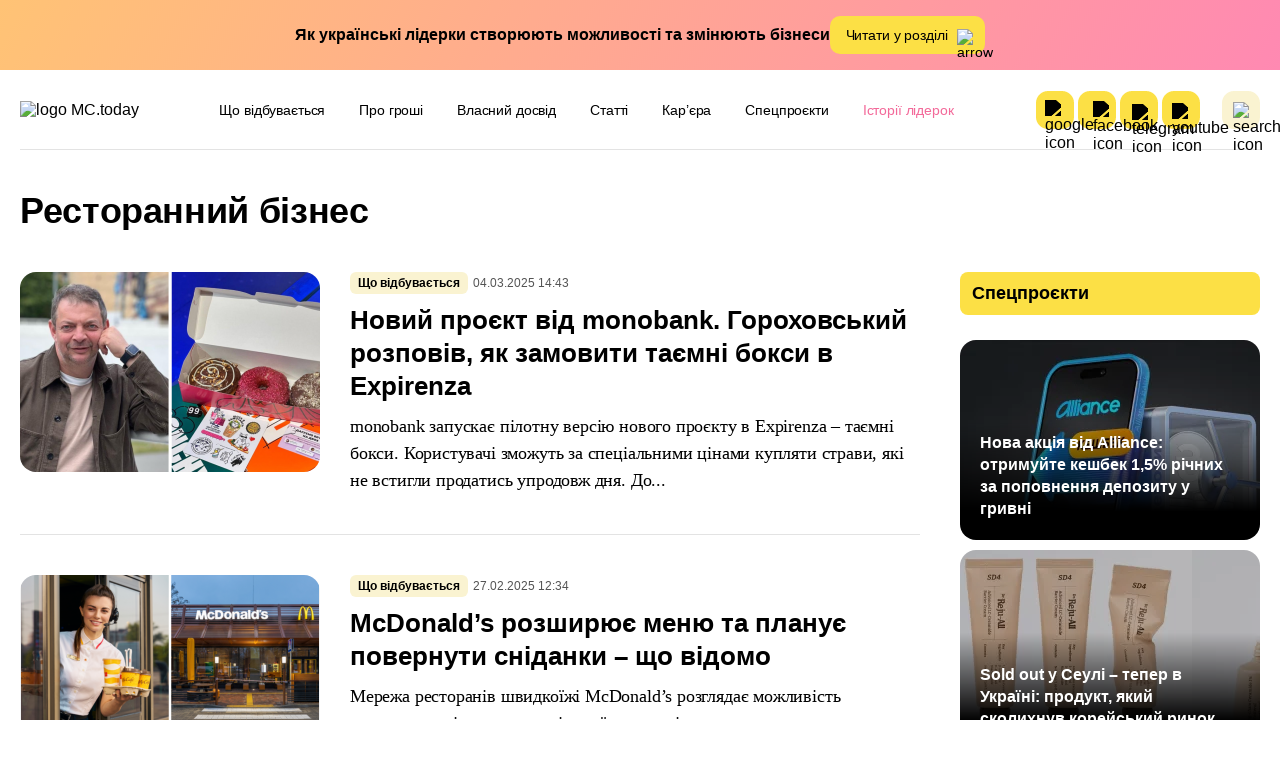

--- FILE ---
content_type: text/html; charset=UTF-8
request_url: https://mc.today/uk/tag/restorannij-biznes/
body_size: 58117
content:
<!DOCTYPE html>
<html lang="uk"
	prefix="og: https://ogp.me/ns#" >
<head><meta name="verify-admitad" content="41e50e5fbb" />
  <meta charset="utf-8"><script>if(navigator.userAgent.match(/MSIE|Internet Explorer/i)||navigator.userAgent.match(/Trident\/7\..*?rv:11/i)){var href=document.location.href;if(!href.match(/[?&]nowprocket/)){if(href.indexOf("?")==-1){if(href.indexOf("#")==-1){document.location.href=href+"?nowprocket=1"}else{document.location.href=href.replace("#","?nowprocket=1#")}}else{if(href.indexOf("#")==-1){document.location.href=href+"&nowprocket=1"}else{document.location.href=href.replace("#","&nowprocket=1#")}}}}</script><script>(()=>{class RocketLazyLoadScripts{constructor(){this.v="2.0.4",this.userEvents=["keydown","keyup","mousedown","mouseup","mousemove","mouseover","mouseout","touchmove","touchstart","touchend","touchcancel","wheel","click","dblclick","input"],this.attributeEvents=["onblur","onclick","oncontextmenu","ondblclick","onfocus","onmousedown","onmouseenter","onmouseleave","onmousemove","onmouseout","onmouseover","onmouseup","onmousewheel","onscroll","onsubmit"]}async t(){this.i(),this.o(),/iP(ad|hone)/.test(navigator.userAgent)&&this.h(),this.u(),this.l(this),this.m(),this.k(this),this.p(this),this._(),await Promise.all([this.R(),this.L()]),this.lastBreath=Date.now(),this.S(this),this.P(),this.D(),this.O(),this.M(),await this.C(this.delayedScripts.normal),await this.C(this.delayedScripts.defer),await this.C(this.delayedScripts.async),await this.T(),await this.F(),await this.j(),await this.A(),window.dispatchEvent(new Event("rocket-allScriptsLoaded")),this.everythingLoaded=!0,this.lastTouchEnd&&await new Promise(t=>setTimeout(t,500-Date.now()+this.lastTouchEnd)),this.I(),this.H(),this.U(),this.W()}i(){this.CSPIssue=sessionStorage.getItem("rocketCSPIssue"),document.addEventListener("securitypolicyviolation",t=>{this.CSPIssue||"script-src-elem"!==t.violatedDirective||"data"!==t.blockedURI||(this.CSPIssue=!0,sessionStorage.setItem("rocketCSPIssue",!0))},{isRocket:!0})}o(){window.addEventListener("pageshow",t=>{this.persisted=t.persisted,this.realWindowLoadedFired=!0},{isRocket:!0}),window.addEventListener("pagehide",()=>{this.onFirstUserAction=null},{isRocket:!0})}h(){let t;function e(e){t=e}window.addEventListener("touchstart",e,{isRocket:!0}),window.addEventListener("touchend",function i(o){o.changedTouches[0]&&t.changedTouches[0]&&Math.abs(o.changedTouches[0].pageX-t.changedTouches[0].pageX)<10&&Math.abs(o.changedTouches[0].pageY-t.changedTouches[0].pageY)<10&&o.timeStamp-t.timeStamp<200&&(window.removeEventListener("touchstart",e,{isRocket:!0}),window.removeEventListener("touchend",i,{isRocket:!0}),"INPUT"===o.target.tagName&&"text"===o.target.type||(o.target.dispatchEvent(new TouchEvent("touchend",{target:o.target,bubbles:!0})),o.target.dispatchEvent(new MouseEvent("mouseover",{target:o.target,bubbles:!0})),o.target.dispatchEvent(new PointerEvent("click",{target:o.target,bubbles:!0,cancelable:!0,detail:1,clientX:o.changedTouches[0].clientX,clientY:o.changedTouches[0].clientY})),event.preventDefault()))},{isRocket:!0})}q(t){this.userActionTriggered||("mousemove"!==t.type||this.firstMousemoveIgnored?"keyup"===t.type||"mouseover"===t.type||"mouseout"===t.type||(this.userActionTriggered=!0,this.onFirstUserAction&&this.onFirstUserAction()):this.firstMousemoveIgnored=!0),"click"===t.type&&t.preventDefault(),t.stopPropagation(),t.stopImmediatePropagation(),"touchstart"===this.lastEvent&&"touchend"===t.type&&(this.lastTouchEnd=Date.now()),"click"===t.type&&(this.lastTouchEnd=0),this.lastEvent=t.type,t.composedPath&&t.composedPath()[0].getRootNode()instanceof ShadowRoot&&(t.rocketTarget=t.composedPath()[0]),this.savedUserEvents.push(t)}u(){this.savedUserEvents=[],this.userEventHandler=this.q.bind(this),this.userEvents.forEach(t=>window.addEventListener(t,this.userEventHandler,{passive:!1,isRocket:!0})),document.addEventListener("visibilitychange",this.userEventHandler,{isRocket:!0})}U(){this.userEvents.forEach(t=>window.removeEventListener(t,this.userEventHandler,{passive:!1,isRocket:!0})),document.removeEventListener("visibilitychange",this.userEventHandler,{isRocket:!0}),this.savedUserEvents.forEach(t=>{(t.rocketTarget||t.target).dispatchEvent(new window[t.constructor.name](t.type,t))})}m(){const t="return false",e=Array.from(this.attributeEvents,t=>"data-rocket-"+t),i="["+this.attributeEvents.join("],[")+"]",o="[data-rocket-"+this.attributeEvents.join("],[data-rocket-")+"]",s=(e,i,o)=>{o&&o!==t&&(e.setAttribute("data-rocket-"+i,o),e["rocket"+i]=new Function("event",o),e.setAttribute(i,t))};new MutationObserver(t=>{for(const n of t)"attributes"===n.type&&(n.attributeName.startsWith("data-rocket-")||this.everythingLoaded?n.attributeName.startsWith("data-rocket-")&&this.everythingLoaded&&this.N(n.target,n.attributeName.substring(12)):s(n.target,n.attributeName,n.target.getAttribute(n.attributeName))),"childList"===n.type&&n.addedNodes.forEach(t=>{if(t.nodeType===Node.ELEMENT_NODE)if(this.everythingLoaded)for(const i of[t,...t.querySelectorAll(o)])for(const t of i.getAttributeNames())e.includes(t)&&this.N(i,t.substring(12));else for(const e of[t,...t.querySelectorAll(i)])for(const t of e.getAttributeNames())this.attributeEvents.includes(t)&&s(e,t,e.getAttribute(t))})}).observe(document,{subtree:!0,childList:!0,attributeFilter:[...this.attributeEvents,...e]})}I(){this.attributeEvents.forEach(t=>{document.querySelectorAll("[data-rocket-"+t+"]").forEach(e=>{this.N(e,t)})})}N(t,e){const i=t.getAttribute("data-rocket-"+e);i&&(t.setAttribute(e,i),t.removeAttribute("data-rocket-"+e))}k(t){Object.defineProperty(HTMLElement.prototype,"onclick",{get(){return this.rocketonclick||null},set(e){this.rocketonclick=e,this.setAttribute(t.everythingLoaded?"onclick":"data-rocket-onclick","this.rocketonclick(event)")}})}S(t){function e(e,i){let o=e[i];e[i]=null,Object.defineProperty(e,i,{get:()=>o,set(s){t.everythingLoaded?o=s:e["rocket"+i]=o=s}})}e(document,"onreadystatechange"),e(window,"onload"),e(window,"onpageshow");try{Object.defineProperty(document,"readyState",{get:()=>t.rocketReadyState,set(e){t.rocketReadyState=e},configurable:!0}),document.readyState="loading"}catch(t){console.log("WPRocket DJE readyState conflict, bypassing")}}l(t){this.originalAddEventListener=EventTarget.prototype.addEventListener,this.originalRemoveEventListener=EventTarget.prototype.removeEventListener,this.savedEventListeners=[],EventTarget.prototype.addEventListener=function(e,i,o){o&&o.isRocket||!t.B(e,this)&&!t.userEvents.includes(e)||t.B(e,this)&&!t.userActionTriggered||e.startsWith("rocket-")||t.everythingLoaded?t.originalAddEventListener.call(this,e,i,o):(t.savedEventListeners.push({target:this,remove:!1,type:e,func:i,options:o}),"mouseenter"!==e&&"mouseleave"!==e||t.originalAddEventListener.call(this,e,t.savedUserEvents.push,o))},EventTarget.prototype.removeEventListener=function(e,i,o){o&&o.isRocket||!t.B(e,this)&&!t.userEvents.includes(e)||t.B(e,this)&&!t.userActionTriggered||e.startsWith("rocket-")||t.everythingLoaded?t.originalRemoveEventListener.call(this,e,i,o):t.savedEventListeners.push({target:this,remove:!0,type:e,func:i,options:o})}}J(t,e){this.savedEventListeners=this.savedEventListeners.filter(i=>{let o=i.type,s=i.target||window;return e!==o||t!==s||(this.B(o,s)&&(i.type="rocket-"+o),this.$(i),!1)})}H(){EventTarget.prototype.addEventListener=this.originalAddEventListener,EventTarget.prototype.removeEventListener=this.originalRemoveEventListener,this.savedEventListeners.forEach(t=>this.$(t))}$(t){t.remove?this.originalRemoveEventListener.call(t.target,t.type,t.func,t.options):this.originalAddEventListener.call(t.target,t.type,t.func,t.options)}p(t){let e;function i(e){return t.everythingLoaded?e:e.split(" ").map(t=>"load"===t||t.startsWith("load.")?"rocket-jquery-load":t).join(" ")}function o(o){function s(e){const s=o.fn[e];o.fn[e]=o.fn.init.prototype[e]=function(){return this[0]===window&&t.userActionTriggered&&("string"==typeof arguments[0]||arguments[0]instanceof String?arguments[0]=i(arguments[0]):"object"==typeof arguments[0]&&Object.keys(arguments[0]).forEach(t=>{const e=arguments[0][t];delete arguments[0][t],arguments[0][i(t)]=e})),s.apply(this,arguments),this}}if(o&&o.fn&&!t.allJQueries.includes(o)){const e={DOMContentLoaded:[],"rocket-DOMContentLoaded":[]};for(const t in e)document.addEventListener(t,()=>{e[t].forEach(t=>t())},{isRocket:!0});o.fn.ready=o.fn.init.prototype.ready=function(i){function s(){parseInt(o.fn.jquery)>2?setTimeout(()=>i.bind(document)(o)):i.bind(document)(o)}return"function"==typeof i&&(t.realDomReadyFired?!t.userActionTriggered||t.fauxDomReadyFired?s():e["rocket-DOMContentLoaded"].push(s):e.DOMContentLoaded.push(s)),o([])},s("on"),s("one"),s("off"),t.allJQueries.push(o)}e=o}t.allJQueries=[],o(window.jQuery),Object.defineProperty(window,"jQuery",{get:()=>e,set(t){o(t)}})}P(){const t=new Map;document.write=document.writeln=function(e){const i=document.currentScript,o=document.createRange(),s=i.parentElement;let n=t.get(i);void 0===n&&(n=i.nextSibling,t.set(i,n));const c=document.createDocumentFragment();o.setStart(c,0),c.appendChild(o.createContextualFragment(e)),s.insertBefore(c,n)}}async R(){return new Promise(t=>{this.userActionTriggered?t():this.onFirstUserAction=t})}async L(){return new Promise(t=>{document.addEventListener("DOMContentLoaded",()=>{this.realDomReadyFired=!0,t()},{isRocket:!0})})}async j(){return this.realWindowLoadedFired?Promise.resolve():new Promise(t=>{window.addEventListener("load",t,{isRocket:!0})})}M(){this.pendingScripts=[];this.scriptsMutationObserver=new MutationObserver(t=>{for(const e of t)e.addedNodes.forEach(t=>{"SCRIPT"!==t.tagName||t.noModule||t.isWPRocket||this.pendingScripts.push({script:t,promise:new Promise(e=>{const i=()=>{const i=this.pendingScripts.findIndex(e=>e.script===t);i>=0&&this.pendingScripts.splice(i,1),e()};t.addEventListener("load",i,{isRocket:!0}),t.addEventListener("error",i,{isRocket:!0}),setTimeout(i,1e3)})})})}),this.scriptsMutationObserver.observe(document,{childList:!0,subtree:!0})}async F(){await this.X(),this.pendingScripts.length?(await this.pendingScripts[0].promise,await this.F()):this.scriptsMutationObserver.disconnect()}D(){this.delayedScripts={normal:[],async:[],defer:[]},document.querySelectorAll("script[type$=rocketlazyloadscript]").forEach(t=>{t.hasAttribute("data-rocket-src")?t.hasAttribute("async")&&!1!==t.async?this.delayedScripts.async.push(t):t.hasAttribute("defer")&&!1!==t.defer||"module"===t.getAttribute("data-rocket-type")?this.delayedScripts.defer.push(t):this.delayedScripts.normal.push(t):this.delayedScripts.normal.push(t)})}async _(){await this.L();let t=[];document.querySelectorAll("script[type$=rocketlazyloadscript][data-rocket-src]").forEach(e=>{let i=e.getAttribute("data-rocket-src");if(i&&!i.startsWith("data:")){i.startsWith("//")&&(i=location.protocol+i);try{const o=new URL(i).origin;o!==location.origin&&t.push({src:o,crossOrigin:e.crossOrigin||"module"===e.getAttribute("data-rocket-type")})}catch(t){}}}),t=[...new Map(t.map(t=>[JSON.stringify(t),t])).values()],this.Y(t,"preconnect")}async G(t){if(await this.K(),!0!==t.noModule||!("noModule"in HTMLScriptElement.prototype))return new Promise(e=>{let i;function o(){(i||t).setAttribute("data-rocket-status","executed"),e()}try{if(navigator.userAgent.includes("Firefox/")||""===navigator.vendor||this.CSPIssue)i=document.createElement("script"),[...t.attributes].forEach(t=>{let e=t.nodeName;"type"!==e&&("data-rocket-type"===e&&(e="type"),"data-rocket-src"===e&&(e="src"),i.setAttribute(e,t.nodeValue))}),t.text&&(i.text=t.text),t.nonce&&(i.nonce=t.nonce),i.hasAttribute("src")?(i.addEventListener("load",o,{isRocket:!0}),i.addEventListener("error",()=>{i.setAttribute("data-rocket-status","failed-network"),e()},{isRocket:!0}),setTimeout(()=>{i.isConnected||e()},1)):(i.text=t.text,o()),i.isWPRocket=!0,t.parentNode.replaceChild(i,t);else{const i=t.getAttribute("data-rocket-type"),s=t.getAttribute("data-rocket-src");i?(t.type=i,t.removeAttribute("data-rocket-type")):t.removeAttribute("type"),t.addEventListener("load",o,{isRocket:!0}),t.addEventListener("error",i=>{this.CSPIssue&&i.target.src.startsWith("data:")?(console.log("WPRocket: CSP fallback activated"),t.removeAttribute("src"),this.G(t).then(e)):(t.setAttribute("data-rocket-status","failed-network"),e())},{isRocket:!0}),s?(t.fetchPriority="high",t.removeAttribute("data-rocket-src"),t.src=s):t.src="data:text/javascript;base64,"+window.btoa(unescape(encodeURIComponent(t.text)))}}catch(i){t.setAttribute("data-rocket-status","failed-transform"),e()}});t.setAttribute("data-rocket-status","skipped")}async C(t){const e=t.shift();return e?(e.isConnected&&await this.G(e),this.C(t)):Promise.resolve()}O(){this.Y([...this.delayedScripts.normal,...this.delayedScripts.defer,...this.delayedScripts.async],"preload")}Y(t,e){this.trash=this.trash||[];let i=!0;var o=document.createDocumentFragment();t.forEach(t=>{const s=t.getAttribute&&t.getAttribute("data-rocket-src")||t.src;if(s&&!s.startsWith("data:")){const n=document.createElement("link");n.href=s,n.rel=e,"preconnect"!==e&&(n.as="script",n.fetchPriority=i?"high":"low"),t.getAttribute&&"module"===t.getAttribute("data-rocket-type")&&(n.crossOrigin=!0),t.crossOrigin&&(n.crossOrigin=t.crossOrigin),t.integrity&&(n.integrity=t.integrity),t.nonce&&(n.nonce=t.nonce),o.appendChild(n),this.trash.push(n),i=!1}}),document.head.appendChild(o)}W(){this.trash.forEach(t=>t.remove())}async T(){try{document.readyState="interactive"}catch(t){}this.fauxDomReadyFired=!0;try{await this.K(),this.J(document,"readystatechange"),document.dispatchEvent(new Event("rocket-readystatechange")),await this.K(),document.rocketonreadystatechange&&document.rocketonreadystatechange(),await this.K(),this.J(document,"DOMContentLoaded"),document.dispatchEvent(new Event("rocket-DOMContentLoaded")),await this.K(),this.J(window,"DOMContentLoaded"),window.dispatchEvent(new Event("rocket-DOMContentLoaded"))}catch(t){console.error(t)}}async A(){try{document.readyState="complete"}catch(t){}try{await this.K(),this.J(document,"readystatechange"),document.dispatchEvent(new Event("rocket-readystatechange")),await this.K(),document.rocketonreadystatechange&&document.rocketonreadystatechange(),await this.K(),this.J(window,"load"),window.dispatchEvent(new Event("rocket-load")),await this.K(),window.rocketonload&&window.rocketonload(),await this.K(),this.allJQueries.forEach(t=>t(window).trigger("rocket-jquery-load")),await this.K(),this.J(window,"pageshow");const t=new Event("rocket-pageshow");t.persisted=this.persisted,window.dispatchEvent(t),await this.K(),window.rocketonpageshow&&window.rocketonpageshow({persisted:this.persisted})}catch(t){console.error(t)}}async K(){Date.now()-this.lastBreath>45&&(await this.X(),this.lastBreath=Date.now())}async X(){return document.hidden?new Promise(t=>setTimeout(t)):new Promise(t=>requestAnimationFrame(t))}B(t,e){return e===document&&"readystatechange"===t||(e===document&&"DOMContentLoaded"===t||(e===window&&"DOMContentLoaded"===t||(e===window&&"load"===t||e===window&&"pageshow"===t)))}static run(){(new RocketLazyLoadScripts).t()}}RocketLazyLoadScripts.run()})();</script>
        <meta name="google-site-verification" content="hT1gKEYiuvGaMKe12jAZ4pySNHUQPgh5lhi6DyU0Mko" />
    <!-- Google Tag Manager -->
    <script>(function(w,d,s,l,i){w[l]=w[l]||[];w[l].push({'gtm.start':
                new Date().getTime(),event:'gtm.js'});var f=d.getElementsByTagName(s)[0],
            j=d.createElement(s),dl=l!='dataLayer'?'&l='+l:'';j.async=true;j.src=
            'https://www.googletagmanager.com/gtm.js?id='+i+dl;f.parentNode.insertBefore(j,f);
        })(window,document,'script','dataLayer','GTM-53DPL62');</script>
    <!-- End Google Tag Manager -->
  
  <meta name="viewport" content="width=device-width, initial-scale=1">
  <meta http-equiv="X-UA-Compatible" content="ie=edge">

  <link rel="profile" href="http://gmpg.org/xfn/11">
<!--  <link rel="pingback" href="--><!--">-->
  <link rel="shortcut icon" href="/wp-content/themes/mctoday/images/favicon.ico" type="image/x-icon">
  
	<link rel="preload" href="https://mc.today/wp-content/themes/lightmc/assets/fonts/Inter/Inter-Medium.woff2" as="font" type="font/woff2" crossorigin="anonymous">
	<link rel="preload" href="https://mc.today/wp-content/themes/lightmc/assets/fonts/Inter/Inter-SemiBold.woff2" as="font" type="font/woff2" crossorigin="anonymous">
	<link rel="preload" href="https://mc.today/wp-content/themes/lightmc/assets/fonts/Inter/Inter-Regular.woff2" as="font" type="font/woff2" crossorigin="anonymous">
	<link rel="preload" href="https://mc.today/wp-content/themes/lightmc/assets/fonts/Inter/Inter-Bold.woff2" as="font" type="font/woff2" crossorigin="anonymous">
	<link rel="preload" href="https://mc.today/wp-content/themes/lightmc/assets/fonts/Lora/Lora-Regular.woff2" as="font" type="font/woff2" crossorigin="anonymous">
    <!--style type='text/css'>
        body {visibility: hidden;}
    </style-->
    <script type="rocketlazyloadscript">
        function getCookie(name) {
            var cookie = " " + document.cookie;
            var search = " " + name + "=";
            var setStr = null;
            var offset = 0;
            var end = 0;
            if (cookie.length > 0) {
                offset = cookie.indexOf(search);
                if (offset != -1) {
                    offset += search.length;
                    end = cookie.indexOf(";", offset)
                    if (end == -1) {
                        end = cookie.length;
                    }
                    setStr = unescape(cookie.substring(offset, end));
                }
            }
            return(setStr);
        }
        function setCookie (name, value, expires, path, domain, secure) {
            var date = new Date;
            date.setDate(date.getDate() + expires);
            expires = date.toUTCString();

            document.cookie = name + "=" + escape(value) +
                ((expires) ? "; expires=" + expires : "") +
                ((path) ? "; path=" + path : "") +
                ((domain) ? "; domain=" + domain : "") +
                ((secure) ? "; secure" : "");
        }
        /*var myurl_ru = "https://mc.today/";
        var myurl_ua = "https://mc.today/uk/";
        var currenturl = window.location.href;
        var lang = getCookie('lang_1');
        var referrer_url = document.referrer;
        //console.log(location.href, referrer_url);
        var botPattern = "(googlebot\/|bot|Googlebot-Mobile|Googlebot-Image|Google favicon|Mediapartners-Google|bingbot|slurp|java|wget|curl|Commons-HttpClient|Python-urllib|libwww|httpunit|nutch|phpcrawl|msnbot|jyxobot|FAST-WebCrawler|FAST Enterprise Crawler|biglotron|teoma|convera|seekbot|gigablast|exabot|ngbot|ia_archiver|GingerCrawler|webmon |httrack|webcrawler|grub.org|UsineNouvelleCrawler|antibot|netresearchserver|speedy|fluffy|bibnum.bnf|findlink|msrbot|panscient|yacybot|AISearchBot|IOI|ips-agent|tagoobot|MJ12bot|dotbot|woriobot|yanga|buzzbot|mlbot|yandexbot|purebot|Linguee Bot|Voyager|CyberPatrol|voilabot|baiduspider|citeseerxbot|spbot|twengabot|postrank|turnitinbot|scribdbot|page2rss|sitebot|linkdex|Adidxbot|blekkobot|ezooms|dotbot|Mail.RU_Bot|discobot|heritrix|findthatfile|europarchive.org|NerdByNature.Bot|sistrix crawler|ahrefsbot|Aboundex|domaincrawler|wbsearchbot|summify|ccbot|edisterbot|seznambot|ec2linkfinder|gslfbot|aihitbot|intelium_bot|facebookexternalhit|yeti|RetrevoPageAnalyzer|lb-spider|sogou|lssbot|careerbot|wotbox|wocbot|ichiro|DuckDuckBot|lssrocketcrawler|drupact|webcompanycrawler|acoonbot|openindexspider|gnam gnam spider|web-archive-net.com.bot|backlinkcrawler|coccoc|integromedb|content crawler spider|toplistbot|seokicks-robot|it2media-domain-crawler|ip-web-crawler.com|siteexplorer.info|elisabot|proximic|changedetection|blexbot|arabot|WeSEE:Search|niki-bot|CrystalSemanticsBot|rogerbot|360Spider|psbot|InterfaxScanBot|Lipperhey SEO Service|CC Metadata Scaper|g00g1e.net|GrapeshotCrawler|urlappendbot|brainobot|fr-crawler|binlar|SimpleCrawler|Livelapbot|Twitterbot|cXensebot|smtbot|bnf.fr_bot|A6-Indexer|ADmantX|Facebot|Twitterbot|OrangeBot|memorybot|AdvBot|MegaIndex|SemanticScholarBot|ltx71|nerdybot|xovibot|BUbiNG|Qwantify|archive.org_bot|Applebot|TweetmemeBot|crawler4j|findxbot|SemrushBot|yoozBot|lipperhey|y!j-asr|Domain Re-Animator Bot|AddThis)";
        var re = new RegExp(botPattern, 'i');
        var userAgent = navigator.userAgent;
        if (!re.test(userAgent) && (referrer_url==='' || referrer_url.includes('facebook') || referrer_url.includes('twitter') || referrer_url.includes('https://highload.today'))) { //проверка на бота и прямой переход на сайт
            if (myurl_ru == location.href) { //ру страница
                if (lang) {
                    if (lang == 'uk') {
                        window.location.href = "https://mc.today/uk/";
                    } else document.write('<style type="text/css">body {visibility: visible;}</style>');
                } else { //проверка откуда
                    window.location.href = "https://mc.today/uk/";
                }
            } else document.write('<style type="text/css">body {visibility: visible;}</style>');
        } else document.write('<style type="text/css">body {visibility: visible;}</style>');*/
    </script>
 
      <link rel="alternate" hreflang="ru" href="https://mc.today/tag/restorannij-biznes-2/" /><link rel="alternate" hreflang="uk" href="https://mc.today/uk/tag/restorannij-biznes/" />
  <style>
      </style>

<title>Ресторанний бізнес – останні статті та новини | MC: Money &amp; Career</title>
<link data-rocket-prefetch href="https://connect.facebook.net" rel="dns-prefetch">
<link data-rocket-prefetch href="https://www.googletagmanager.com" rel="dns-prefetch">
<link data-rocket-prefetch href="https://cdn.onthe.io" rel="dns-prefetch">
<style id="wpr-usedcss">.bsui :root{--blue:#7832e2;--indigo:#502c6c;--purple:#ad6edd;--pink:#ff0266;--red:#ff5916;--orange:#fbb500;--yellow:#ffde03;--green:#44c553;--teal:#09ebaf;--cyan:#35bdff;--white:#fff;--gray:#6c757d;--gray-dark:#343a40;--primary:#1e73be;--secondary:#6c757d;--success:#44c553;--info:#17a2b8;--warning:#ffc107;--danger:#dc3545;--light:#f8f9fa;--dark:#343a40;--white:#fff;--purple:#ad6edd;--salmon:#ff977a;--cyan:#35bdff;--gray:#ced4da;--indigo:#502c6c;--orange:#fbb500;--breakpoint-xs:0;--breakpoint-sm:576px;--breakpoint-md:768px;--breakpoint-lg:992px;--breakpoint-xl:1200px;--font-family-sans-serif:Nunito,"Segoe UI",Roboto,"Helvetica Neue",Arial,sans-serif,"Apple Color Emoji","Segoe UI Emoji","Segoe UI Symbol","Noto Color Emoji";--font-family-monospace:SFMono-Regular,Menlo,Monaco,Consolas,"Liberation Mono","Courier New",monospace}.bsui *,.bsui ::after,.bsui ::before{box-sizing:border-box}.bsui html{font-family:sans-serif;line-height:1.15;-webkit-text-size-adjust:100%;-webkit-tap-highlight-color:transparent}.bsui article,.bsui aside,.bsui footer,.bsui header,.bsui main,.bsui nav{display:block}.bsui body{margin:0;font-family:Nunito,"Segoe UI",Roboto,"Helvetica Neue",Arial,sans-serif,"Apple Color Emoji","Segoe UI Emoji","Segoe UI Symbol","Noto Color Emoji";font-size:1rem;font-weight:300;line-height:1.6;color:#212529;text-align:left;background-color:#fff}.bsui [tabindex="-1"]:focus{outline:0!important}.bsui h1,.bsui h5{margin-top:0;margin-bottom:.5rem}.bsui p{margin-top:0;margin-bottom:1rem}.bsui ul{margin-top:0;margin-bottom:1rem}.bsui ul ul{margin-bottom:0}.bsui b,.bsui strong{font-weight:bolder}.bsui a{color:#1e73be;text-decoration:none;background-color:transparent}.bsui a:hover{color:#144b7c;text-decoration:underline}.bsui a:not([href]):not([tabindex]){color:inherit;text-decoration:none}.bsui a:not([href]):not([tabindex]):focus,.bsui a:not([href]):not([tabindex]):hover{color:inherit;text-decoration:none}.bsui a:not([href]):not([tabindex]):focus{outline:0}.bsui img{vertical-align:middle;border-style:none}.bsui svg{overflow:hidden;vertical-align:middle}.bsui table{border-collapse:collapse}.bsui caption{padding-top:.75rem;padding-bottom:.75rem;color:#6c757d;text-align:left;caption-side:bottom}.bsui label{display:inline-block;margin-bottom:.5rem}.bsui button{border-radius:0}.bsui button:focus{outline:dotted 1px;outline:-webkit-focus-ring-color auto 5px}.bsui button,.bsui input,.bsui optgroup,.bsui select,.bsui textarea{margin:0;font-family:inherit;font-size:inherit;line-height:inherit}.bsui button,.bsui input{overflow:visible}.bsui button,.bsui select{text-transform:none}.bsui select{word-wrap:normal}.bsui [type=button],.bsui [type=reset],.bsui [type=submit],.bsui button{-webkit-appearance:button}.bsui [type=button]:not(:disabled),.bsui [type=reset]:not(:disabled),.bsui [type=submit]:not(:disabled),.bsui button:not(:disabled){cursor:pointer}.bsui [type=button]::-moz-focus-inner,.bsui [type=reset]::-moz-focus-inner,.bsui [type=submit]::-moz-focus-inner,.bsui button::-moz-focus-inner{padding:0;border-style:none}.bsui input[type=checkbox],.bsui input[type=radio]{box-sizing:border-box;padding:0}.bsui input[type=month],.bsui input[type=time]{-webkit-appearance:listbox}.bsui textarea{overflow:auto;resize:vertical}.bsui fieldset{min-width:0;padding:0;margin:0;border:0}.bsui legend{display:block;width:100%;max-width:100%;padding:0;margin-bottom:.5rem;font-size:1.5rem;line-height:inherit;color:inherit;white-space:normal}.bsui progress{vertical-align:baseline}.bsui [type=number]::-webkit-inner-spin-button,.bsui [type=number]::-webkit-outer-spin-button{height:auto}.bsui [type=search]{outline-offset:-2px;-webkit-appearance:none}.bsui [type=search]::-webkit-search-decoration{-webkit-appearance:none}.bsui ::-webkit-file-upload-button{font:inherit;-webkit-appearance:button}.bsui template{display:none}.bsui [hidden]{display:none!important}.bsui h1,.bsui h5{margin-bottom:.5rem;font-family:inherit;font-weight:500;line-height:1.2}.bsui h1{font-size:2.5rem}.bsui h5{font-size:1.25rem}.bsui .list-unstyled{padding-left:0;list-style:none}.bsui .container{width:100%;padding-right:15px;padding-left:15px;margin-right:auto;margin-left:auto}@media (min-width:576px){.bsui .container{max-width:540px}}@media (min-width:768px){.bsui .container{max-width:720px}}@media (min-width:992px){.bsui .container{max-width:960px}}@media (min-width:1200px){.bsui .container{max-width:1140px}}.bsui .row{display:flex;flex-wrap:wrap;margin-right:-15px;margin-left:-15px}.bsui .col,.bsui .col-12,.bsui .col-lg-10,.bsui .col-lg-12,.bsui .col-lg-2,.bsui .col-lg-3,.bsui .col-lg-6{position:relative;width:100%;padding-right:15px;padding-left:15px}.bsui .col{flex-basis:0%;flex-grow:1;max-width:100%}.bsui .col-12{flex:0 0 100%;max-width:100%}@media (min-width:576px){.bsui .row-cols-sm-2>*{flex:0 0 50%;max-width:50%}}@media (min-width:768px){.bsui .row-cols-md-1>*{flex:0 0 100%;max-width:100%}.bsui .row-cols-md-2>*{flex:0 0 50%;max-width:50%}.bsui .row-cols-md-3>*{flex:0 0 33.33333%;max-width:33.33333%}.bsui .row-cols-md-4>*{flex:0 0 25%;max-width:25%}.bsui .row-cols-md-5>*{flex:0 0 20%;max-width:20%}}@media (min-width:992px){.bsui .col-lg-2{flex:0 0 16.66667%;max-width:16.66667%}.bsui .col-lg-3{flex:0 0 25%;max-width:25%}.bsui .col-lg-6{flex:0 0 50%;max-width:50%}.bsui .col-lg-10{flex:0 0 83.33333%;max-width:83.33333%}.bsui .col-lg-12{flex:0 0 100%;max-width:100%}}.bsui .table{width:100%;margin-bottom:1rem;color:#212529}.bsui .table td{padding:.75rem;vertical-align:top;border-top:1px solid #dee2e6}.bsui .table tbody+tbody{border-top:2px solid #dee2e6}.bsui .form-group{margin-bottom:1rem}.bsui .btn{display:inline-block;font-weight:400;color:#212529;text-align:center;vertical-align:middle;user-select:none;background-color:transparent;border:1px solid transparent;padding:.45rem 1.2rem;font-size:1rem;line-height:1.6;border-radius:.25rem;transition:color .15s ease-in-out,background-color .15s ease-in-out,border-color .15s ease-in-out,box-shadow .15s ease-in-out}@media (prefers-reduced-motion:reduce){.bsui .btn{transition:none}}.bsui .btn:hover{color:#212529;text-decoration:none}.bsui .btn.focus,.bsui .btn:focus{outline:0;box-shadow:0 0 0 .2rem rgba(30,115,190,.25)}.bsui .btn.disabled,.bsui .btn:disabled{opacity:.65}.bsui a.btn.disabled,.bsui fieldset:disabled a.btn{pointer-events:none}.bsui .fade{transition:opacity .15s linear}@media (prefers-reduced-motion:reduce){.bsui .fade{transition:none}}.bsui .fade:not(.show){opacity:0}.bsui .collapse:not(.show){display:none}.bsui .collapsing{position:relative;height:0;overflow:hidden;transition:height .35s ease}@media (prefers-reduced-motion:reduce){.bsui .collapsing{transition:none}}.bsui .dropdown,.bsui .dropleft,.bsui .dropright,.bsui .dropup{position:relative}.bsui .dropdown-toggle{white-space:nowrap}.bsui .dropdown-toggle::after{display:inline-block;margin-left:.255em;vertical-align:.255em;content:"";border-top:.3em solid;border-right:.3em solid transparent;border-bottom:0;border-left:.3em solid transparent}.bsui .dropdown-toggle:empty::after{margin-left:0}.bsui .dropdown-menu{position:absolute;top:100%;left:0;z-index:1000;display:none;float:left;min-width:10rem;padding:.5rem 0;margin:.125rem 0 0;font-size:1rem;color:#212529;text-align:left;list-style:none;background-color:#fff;background-clip:padding-box;border:1px solid rgba(0,0,0,.15);border-radius:.25rem}.bsui .dropdown-menu-left{right:auto;left:0}.bsui .dropdown-menu-right{right:0;left:auto}.bsui .dropup .dropdown-menu{top:auto;bottom:100%;margin-top:0;margin-bottom:.125rem}.bsui .dropup .dropdown-toggle::after{display:inline-block;margin-left:.255em;vertical-align:.255em;content:"";border-top:0;border-right:.3em solid transparent;border-bottom:.3em solid;border-left:.3em solid transparent}.bsui .dropup .dropdown-toggle:empty::after{margin-left:0}.bsui .dropright .dropdown-menu{top:0;right:auto;left:100%;margin-top:0;margin-left:.125rem}.bsui .dropright .dropdown-toggle::after{display:inline-block;margin-left:.255em;vertical-align:.255em;content:"";border-top:.3em solid transparent;border-right:0;border-bottom:.3em solid transparent;border-left:.3em solid}.bsui .dropright .dropdown-toggle:empty::after{margin-left:0}.bsui .dropright .dropdown-toggle::after{vertical-align:0}.bsui .dropleft .dropdown-menu{top:0;right:100%;left:auto;margin-top:0;margin-right:.125rem}.bsui .dropleft .dropdown-toggle::after{display:inline-block;margin-left:.255em;vertical-align:.255em;content:""}.bsui .dropleft .dropdown-toggle::after{display:none}.bsui .dropleft .dropdown-toggle::before{display:inline-block;margin-right:.255em;vertical-align:.255em;content:"";border-top:.3em solid transparent;border-right:.3em solid;border-bottom:.3em solid transparent}.bsui .dropleft .dropdown-toggle:empty::after{margin-left:0}.bsui .dropleft .dropdown-toggle::before{vertical-align:0}.bsui .dropdown-menu[x-placement^=bottom],.bsui .dropdown-menu[x-placement^=left],.bsui .dropdown-menu[x-placement^=right],.bsui .dropdown-menu[x-placement^=top]{right:auto;bottom:auto}.bsui .dropdown-item{display:block;width:100%;padding:.45rem 1.5rem;clear:both;font-weight:400;color:#212529;text-align:inherit;white-space:nowrap;background-color:transparent;border:0}.bsui .dropdown-item:focus,.bsui .dropdown-item:hover{color:#16181b;text-decoration:none;background-color:#f8f9fa}.bsui .dropdown-item.active,.bsui .dropdown-item:active{color:#fff;text-decoration:none;background-color:#1e73be}.bsui .dropdown-item.disabled,.bsui .dropdown-item:disabled{color:#6c757d;pointer-events:none;background-color:transparent}.bsui .dropdown-menu.show{display:block}.bsui .nav{display:flex;flex-wrap:wrap;padding-left:0;margin-bottom:0;list-style:none}.bsui .nav-link{display:block;padding:.8rem 1rem}.bsui .nav-link:focus,.bsui .nav-link:hover{text-decoration:none}.bsui .nav-link.disabled{color:#6c757d;pointer-events:none;cursor:default}.bsui .navbar{position:relative;display:flex;flex-wrap:wrap;align-items:center;justify-content:space-between;padding:.5rem 1rem}.bsui .navbar>.container{display:flex;flex-wrap:wrap;align-items:center;justify-content:space-between}.bsui .navbar-nav{display:flex;flex-direction:column;padding-left:0;margin-bottom:0;list-style:none}.bsui .navbar-nav .nav-link{padding-right:0;padding-left:0}.bsui .navbar-nav .dropdown-menu{position:static;float:none}.bsui .navbar-expand{flex-flow:row nowrap;justify-content:flex-start}.bsui .navbar-expand>.container{padding-right:0;padding-left:0}.bsui .navbar-expand .navbar-nav{flex-direction:row}.bsui .navbar-expand .navbar-nav .dropdown-menu{position:absolute}.bsui .navbar-expand .navbar-nav .nav-link{padding-right:.9rem;padding-left:.9rem}.bsui .navbar-expand>.container{flex-wrap:nowrap}.bsui .breadcrumb{display:flex;flex-wrap:wrap;padding:.75rem 1rem;margin-bottom:1rem;list-style:none;background-color:#e9ecef;border-radius:.25rem}.bsui .badge{display:inline-block;padding:.25em .4em;font-size:84%;font-weight:700;line-height:1;text-align:center;white-space:nowrap;vertical-align:baseline;border-radius:.25rem;transition:color .15s ease-in-out,background-color .15s ease-in-out,border-color .15s ease-in-out,box-shadow .15s ease-in-out}@media (prefers-reduced-motion:reduce){.bsui .badge{transition:none}}.bsui a.badge:focus,.bsui a.badge:hover{text-decoration:none}.bsui .badge:empty{display:none}.bsui .btn .badge{position:relative;top:-1px}.bsui .badge-pill{padding-right:.6em;padding-left:.6em;border-radius:10rem}.bsui .badge-light{color:#212529;background-color:#f8f9fa}.bsui a.badge-light:focus,.bsui a.badge-light:hover{color:#212529;background-color:#dae0e5}.bsui a.badge-light.focus,.bsui a.badge-light:focus{outline:0;box-shadow:0 0 0 .2rem rgba(248,249,250,.5)}.bsui .badge-dark{color:#fff;background-color:#343a40}.bsui a.badge-dark:focus,.bsui a.badge-dark:hover{color:#fff;background-color:#1d2124}.bsui a.badge-dark.focus,.bsui a.badge-dark:focus{outline:0;box-shadow:0 0 0 .2rem rgba(52,58,64,.5)}.bsui .alert{position:relative;padding:.75rem 1.25rem;margin-bottom:1rem;border:1px solid transparent;border-radius:.25rem}.bsui .alert-success{color:#44c553;background-color:#44c553;border-color:#44c553}.bsui .alert-danger{color:#dc3545;background-color:#dc3545;border-color:#dc3545}.bsui .progress{display:flex;height:1rem;overflow:hidden;font-size:.75rem;background-color:#e9ecef;border-radius:.25rem}.bsui .progress-bar{display:flex;flex-direction:column;justify-content:center;color:#fff;text-align:center;white-space:nowrap;background-color:#1e73be;transition:width .6s ease}.bsui .list-group{display:flex;flex-direction:column;padding-left:0;margin-bottom:0}.bsui .list-group-item{position:relative;display:block;padding:.75rem 1.25rem;margin-bottom:-1px;background-color:#fff;border:1px solid rgba(0,0,0,.125)}.bsui .list-group-item:first-child{border-top-left-radius:.25rem;border-top-right-radius:.25rem}.bsui .list-group-item:last-child{margin-bottom:0;border-bottom-right-radius:.25rem;border-bottom-left-radius:.25rem}.bsui .list-group-item.disabled,.bsui .list-group-item:disabled{color:#6c757d;pointer-events:none;background-color:#fff}.bsui .list-group-item.active{z-index:2;color:#fff;background-color:#1e73be;border-color:#1e73be}.bsui .close{float:right;font-size:1.5rem;font-weight:700;line-height:1;color:#000;text-shadow:0 1px 0 #fff;opacity:.5}.bsui .close:hover{color:#000;text-decoration:none}.bsui .close:not(:disabled):not(.disabled):focus,.bsui .close:not(:disabled):not(.disabled):hover{opacity:.75}.bsui button.close{padding:0;background-color:transparent;border:0;appearance:none}.bsui a.close.disabled{pointer-events:none}.bsui .toast{max-width:350px;overflow:hidden;font-size:.875rem;background-color:rgba(255,255,255,.85);background-clip:padding-box;border:1px solid rgba(0,0,0,.1);box-shadow:0 .25rem .75rem rgba(0,0,0,.1);backdrop-filter:blur(10px);opacity:0;border-radius:.25rem}.bsui .toast:not(:last-child){margin-bottom:.75rem}.bsui .toast.showing{opacity:1}.bsui .toast.show{display:block;opacity:1}.bsui .toast.hide{display:none}.bsui .modal-open{overflow:hidden}.bsui .modal-open .modal{overflow-x:hidden;overflow-y:auto}.bsui .modal{position:fixed;top:0;left:0;z-index:1050;display:none;width:100%;height:100%;overflow:hidden;outline:0}.bsui .modal-dialog{position:relative;width:auto;margin:.5rem;pointer-events:none}.modal.fade .bsui .modal-dialog{transition:transform .3s ease-out;transform:translate(0,-50px)}@media (prefers-reduced-motion:reduce){.bsui .progress-bar{transition:none}.modal.fade .bsui .modal-dialog{transition:none}}.modal.show .bsui .modal-dialog{transform:none}.bsui .modal-dialog-scrollable{display:flex;max-height:calc(100% - 1rem)}.bsui .modal-dialog-scrollable .modal-content{max-height:calc(100vh - 1rem);overflow:hidden}.bsui .modal-dialog-scrollable .modal-footer,.bsui .modal-dialog-scrollable .modal-header{flex-shrink:0}.bsui .modal-dialog-scrollable .modal-body{overflow-y:auto}.bsui .modal-dialog-centered{display:flex;align-items:center;min-height:calc(100% - 1rem)}.bsui .modal-dialog-centered::before{display:block;height:calc(100vh - 1rem);content:""}.bsui .modal-dialog-centered.modal-dialog-scrollable{flex-direction:column;justify-content:center;height:100%}.bsui .modal-dialog-centered.modal-dialog-scrollable .modal-content{max-height:none}.bsui .modal-dialog-centered.modal-dialog-scrollable::before{content:none}.bsui .modal-content{position:relative;display:flex;flex-direction:column;width:100%;pointer-events:auto;background-color:#fff;background-clip:padding-box;border:1px solid rgba(0,0,0,.2);border-radius:.3rem;outline:0}.bsui .modal-backdrop{position:fixed;top:0;left:0;z-index:1040;width:100vw;height:100vh;background-color:#000}.bsui .modal-backdrop.fade{opacity:0}.bsui .modal-backdrop.show{opacity:.5}.bsui .modal-header{display:flex;align-items:flex-start;justify-content:space-between;padding:1rem;border-bottom:1px solid #dee2e6;border-top-left-radius:.3rem;border-top-right-radius:.3rem}.bsui .modal-header .close{padding:1rem;margin:-1rem -1rem -1rem auto}.bsui .modal-title{margin-bottom:0;line-height:1.6}.bsui .modal-body{position:relative;flex:1 1 auto;padding:1rem}.bsui .modal-footer{display:flex;align-items:center;justify-content:flex-end;padding:1rem;border-top:1px solid #dee2e6;border-bottom-right-radius:.3rem;border-bottom-left-radius:.3rem}.bsui .modal-footer>:not(:first-child){margin-left:.25rem}.bsui .modal-footer>:not(:last-child){margin-right:.25rem}.bsui .modal-scrollbar-measure{position:absolute;top:-9999px;width:50px;height:50px;overflow:scroll}@media (min-width:576px){.bsui .modal-dialog{max-width:500px;margin:1.75rem auto}.bsui .modal-dialog-scrollable{max-height:calc(100% - 3.5rem)}.bsui .modal-dialog-scrollable .modal-content{max-height:calc(100vh - 3.5rem)}.bsui .modal-dialog-centered{min-height:calc(100% - 3.5rem)}.bsui .modal-dialog-centered::before{height:calc(100vh - 3.5rem)}}@media (min-width:992px){.bsui .modal-lg{max-width:800px}}.bsui .tooltip{position:absolute;z-index:1070;display:block;margin:0;font-family:Nunito,"Segoe UI",Roboto,"Helvetica Neue",Arial,sans-serif,"Apple Color Emoji","Segoe UI Emoji","Segoe UI Symbol","Noto Color Emoji";font-style:normal;font-weight:400;line-height:1.6;text-align:left;text-align:start;text-decoration:none;text-shadow:none;text-transform:none;letter-spacing:normal;word-break:normal;word-spacing:normal;white-space:normal;line-break:auto;font-size:.875rem;word-wrap:break-word;opacity:0}.bsui .tooltip.show{opacity:.9}.bsui .tooltip .arrow{position:absolute;display:block;width:.8rem;height:.4rem}.bsui .tooltip .arrow::before{position:absolute;content:"";border-color:transparent;border-style:solid}.bsui .tooltip-inner{max-width:200px;padding:.25rem .5rem;color:#fff;text-align:center;background-color:#000;border-radius:.25rem}.bsui .popover{position:absolute;top:0;left:0;z-index:1060;display:block;max-width:276px;font-family:Nunito,"Segoe UI",Roboto,"Helvetica Neue",Arial,sans-serif,"Apple Color Emoji","Segoe UI Emoji","Segoe UI Symbol","Noto Color Emoji";font-style:normal;font-weight:400;line-height:1.6;text-align:left;text-align:start;text-decoration:none;text-shadow:none;text-transform:none;letter-spacing:normal;word-break:normal;word-spacing:normal;white-space:normal;line-break:auto;font-size:.875rem;word-wrap:break-word;background-color:#fff;background-clip:padding-box;border:1px solid rgba(0,0,0,.2);border-radius:.3rem}.bsui .popover .arrow{position:absolute;display:block;width:1rem;height:.5rem;margin:0 .3rem}.bsui .popover .arrow::after,.bsui .popover .arrow::before{position:absolute;display:block;content:"";border-color:transparent;border-style:solid}.bsui .popover-header{padding:.5rem .75rem;margin-bottom:0;font-size:1rem;background-color:#f7f7f7;border-bottom:1px solid #ebebeb;border-top-left-radius:calc(.3rem - 1px);border-top-right-radius:calc(.3rem - 1px)}.bsui .popover-header:empty{display:none}.bsui .popover-body{padding:.5rem .75rem;color:#212529}.bsui .carousel{position:relative}.bsui .carousel.pointer-event{touch-action:pan-y}.bsui .carousel-inner{position:relative;width:100%;overflow:hidden}.bsui .carousel-inner::after{display:block;clear:both;content:""}.bsui .carousel-item{position:relative;display:none;float:left;width:100%;margin-right:-100%;backface-visibility:hidden;transition:transform .6s ease-in-out}.bsui .carousel-item-next,.bsui .carousel-item-prev,.bsui .carousel-item.active{display:block}.bsui .active.carousel-item-right,.bsui .carousel-item-next:not(.carousel-item-left){transform:translateX(100%)}.bsui .active.carousel-item-left,.bsui .carousel-item-prev:not(.carousel-item-right){transform:translateX(-100%)}.bsui .carousel-indicators{position:absolute;right:0;bottom:0;left:0;z-index:15;display:flex;justify-content:center;padding-left:0;margin-right:15%;margin-left:15%;list-style:none}.bsui .carousel-indicators li{box-sizing:content-box;flex:0 1 auto;width:30px;height:3px;margin-right:3px;margin-left:3px;text-indent:-999px;cursor:pointer;background-color:#fff;background-clip:padding-box;border-top:10px solid transparent;border-bottom:10px solid transparent;opacity:.5;transition:opacity .6s ease}.bsui .carousel-indicators .active{opacity:1}@keyframes spinner-border{to{transform:rotate(360deg)}}.bsui .spinner-border{display:inline-block;width:2rem;height:2rem;vertical-align:text-bottom;border:.25em solid currentColor;border-right-color:transparent;border-radius:50%;animation:.75s linear infinite spinner-border}.bsui .bg-success{background-color:#44c553!important}.bsui a.bg-success:focus,.bsui a.bg-success:hover,.bsui button.bg-success:focus,.bsui button.bg-success:hover{background-color:#33a340!important}.bsui .bg-warning{background-color:#ffc107!important}.bsui a.bg-warning:focus,.bsui a.bg-warning:hover,.bsui button.bg-warning:focus,.bsui button.bg-warning:hover{background-color:#d39e00!important}.bsui .bg-danger{background-color:#dc3545!important}.bsui a.bg-danger:focus,.bsui a.bg-danger:hover,.bsui button.bg-danger:focus,.bsui button.bg-danger:hover{background-color:#bd2130!important}.bsui .border{border:1px solid #dee2e6!important}.bsui .border-top{border-top:1px solid #dee2e6!important}.bsui .border-bottom{border-bottom:1px solid #dee2e6!important}.bsui .d-none{display:none!important}.bsui .overflow-hidden{overflow:hidden!important}.bsui .position-static{position:static!important}.bsui .position-relative{position:relative!important}@supports (position:sticky){.bsui .sticky-top{position:sticky;top:0;z-index:1020}}.bsui .shadow{box-shadow:0 .5rem 1rem rgba(0,0,0,.15)!important}.bsui .w-25{width:25%!important}.bsui .w-100{width:100%!important}.bsui .m-0{margin:0!important}.bsui .mt-1{margin-top:.25rem!important}.bsui .mt-2{margin-top:.5rem!important}.bsui .mt-3{margin-top:1rem!important}.bsui .p-0{padding:0!important}.bsui .pl-0{padding-left:0!important}.bsui .pr-1{padding-right:.25rem!important}.bsui .p-3{padding:1rem!important}.bsui .ml-auto{margin-left:auto!important}.bsui .text-center{text-align:center!important}.bsui .visible{visibility:visible!important}@media print{.bsui *,.bsui ::after,.bsui ::before{text-shadow:none!important;box-shadow:none!important}.bsui a:not(.btn){text-decoration:underline}.bsui img,.bsui tr{page-break-inside:avoid}.bsui p{orphans:3;widows:3}}.bsui body{min-width:992px!important}.bsui .container{min-width:992px!important}.bsui .navbar{display:none}.bsui .badge{border:1px solid #000}.bsui .table{border-collapse:collapse!important}.bsui .table td{background-color:#fff!important}.bsui .btn:focus,.bsui .btn:hover{box-shadow:0 .5rem 1rem rgba(0,0,0,.15);outline:0!important}.bsui .navbar{font-weight:400}.bsui .dropdown-item{font-weight:300}.bsui .dropdown-menu{border:0;text-transform:none;box-shadow:0 10px 25px 0 rgba(0,0,0,.3)}@media (min-width:768px){.bsui .dropdown-menu:before{content:'';top:-8px;position:absolute;left:50px;border-top:16px solid #fff;border-left:16px solid #fff;transform:rotate(45deg);z-index:-1}.bsui .dropdown-menu.dropdown-menu-right:before{left:unset;right:50px}}.bsui .bg-success{fill:#44c553!important}.bsui .bg-warning{fill:#ffc107!important}.bsui .bg-danger{fill:#dc3545!important}.bsui .alert-success{color:#fff;background-color:#44c553;border-color:#44c553}.bsui .alert-danger{color:#fff;background-color:#dc3545;border-color:#dc3545}.bsui ul.list-unstyled li{margin-bottom:1rem}.bsui .alert a{color:inherit;text-decoration:underline}.bsui .alert a:hover{color:inherit;text-decoration:underline;opacity:.9}@media (min-width:576px){.bsui .row.row-cols-md-0{display:block}.bsui .row.row-cols-md-0>*{flex:0 0 100%;max-width:100%}}@-webkit-keyframes bsui_shimmer{0%{background-position:-400px}100%{background-position:400px}}@-moz-keyframes bsui_shimmer{0%{background-position:-400px}100%{background-position:400px}}@keyframes bsui_shimmer{0%{background-position:-400px}100%{background-position:400px}}.bsui .bg-loading{background:#f6f7f8;background-image:linear-gradient(to right,#f6f7f8 0,#edeef1 20%,#f6f7f8 40%,#f6f7f8 100%);background-repeat:no-repeat;background-size:800px 104px;display:inline-block;position:relative;-webkit-animation:1s linear infinite forwards bsui_shimmer;-moz-animation:1s linear infinite forwards bsui_shimmer;animation:1s linear infinite forwards bsui_shimmer}.bsui .navbar-multi-sub-menus .dropdown-toggle.active-dropdown::after{transform:rotate(-180deg)}:root{--blue:#007bff;--indigo:#6610f2;--purple:#6f42c1;--pink:#e83e8c;--red:#dc3545;--orange:#fd7e14;--yellow:#ffc107;--green:#28a745;--teal:#20c997;--cyan:#17a2b8;--white:#fff;--gray:#6c757d;--gray-dark:#343a40;--primary:#007bff;--secondary:#6c757d;--success:#28a745;--info:#17a2b8;--warning:#ffc107;--danger:#dc3545;--light:#f8f9fa;--dark:#343a40;--breakpoint-xs:0;--breakpoint-sm:576px;--breakpoint-md:768px;--breakpoint-lg:992px;--breakpoint-xl:1200px;--font-family-sans-serif:-apple-system,BlinkMacSystemFont,"Segoe UI",Roboto,"Helvetica Neue",Arial,"Noto Sans",sans-serif,"Apple Color Emoji","Segoe UI Emoji","Segoe UI Symbol","Noto Color Emoji";--font-family-monospace:SFMono-Regular,Menlo,Monaco,Consolas,"Liberation Mono","Courier New",monospace}.modal-open{overflow:hidden}.modal-open .modal{overflow-x:hidden;overflow-y:auto}.modal{position:fixed;top:0;left:0;z-index:1050;display:none;width:100%;height:100%;overflow:hidden;outline:0}.modal-dialog{position:relative;width:auto;margin:.5rem;pointer-events:none}.modal.fade .modal-dialog{transition:transform .3s ease-out;transform:translate(0,-50px)}@media (prefers-reduced-motion:reduce){.bsui .carousel-item{transition:none}.bsui .carousel-indicators li{transition:none}.modal.fade .modal-dialog{transition:none}}.modal.show .modal-dialog{transform:none}.modal-dialog-scrollable{display:flex;max-height:calc(100% - 1rem)}.modal-dialog-scrollable .modal-content{max-height:calc(100vh - 1rem);overflow:hidden}.modal-dialog-scrollable .modal-footer,.modal-dialog-scrollable .modal-header{flex-shrink:0}.modal-dialog-scrollable .modal-body{overflow-y:auto}.modal-dialog-centered{display:flex;align-items:center;min-height:calc(100% - 1rem)}.modal-dialog-centered::before{display:block;height:calc(100vh - 1rem);content:""}.modal-dialog-centered.modal-dialog-scrollable{flex-direction:column;justify-content:center;height:100%}.modal-dialog-centered.modal-dialog-scrollable .modal-content{max-height:none}.modal-dialog-centered.modal-dialog-scrollable::before{content:none}.modal-content{position:relative;display:flex;flex-direction:column;width:100%;pointer-events:auto;background-color:#fff;background-clip:padding-box;border:1px solid rgba(0,0,0,.2);border-radius:.3rem;outline:0}.modal-backdrop{position:fixed;top:0;left:0;z-index:1040;width:100vw;height:100vh;background-color:#000}.modal-backdrop.fade{opacity:0}.modal-backdrop.show{opacity:.5}.modal-header{display:flex;align-items:flex-start;justify-content:space-between;padding:1rem;border-bottom:1px solid #dee2e6;border-top-left-radius:.3rem;border-top-right-radius:.3rem}.modal-header .close{padding:1rem;margin:-1rem -1rem -1rem auto}.modal-title{margin-bottom:0;line-height:1.5}.modal-body{position:relative;flex:1 1 auto;padding:1rem}.modal-footer{display:flex;align-items:center;justify-content:flex-end;padding:1rem;border-top:1px solid #dee2e6;border-bottom-right-radius:.3rem;border-bottom-left-radius:.3rem}.modal-footer>:not(:first-child){margin-left:.25rem}.modal-footer>:not(:last-child){margin-right:.25rem}.modal-scrollbar-measure{position:absolute;top:-9999px;width:50px;height:50px;overflow:scroll}@media (min-width:576px){.modal-dialog{max-width:500px;margin:1.75rem auto}.modal-dialog-scrollable{max-height:calc(100% - 3.5rem)}.modal-dialog-scrollable .modal-content{max-height:calc(100vh - 3.5rem)}.modal-dialog-centered{min-height:calc(100% - 3.5rem)}.modal-dialog-centered::before{height:calc(100vh - 3.5rem)}}@media (min-width:992px){.modal-lg{max-width:800px}}.tooltip{position:absolute;z-index:1070;display:block;margin:0;font-family:-apple-system,BlinkMacSystemFont,"Segoe UI",Roboto,"Helvetica Neue",Arial,"Noto Sans",sans-serif,"Apple Color Emoji","Segoe UI Emoji","Segoe UI Symbol","Noto Color Emoji";font-style:normal;font-weight:400;line-height:1.5;text-align:left;text-align:start;text-decoration:none;text-shadow:none;text-transform:none;letter-spacing:normal;word-break:normal;word-spacing:normal;white-space:normal;line-break:auto;font-size:.875rem;word-wrap:break-word;opacity:0}.tooltip.show{opacity:.9}.tooltip .arrow{position:absolute;display:block;width:.8rem;height:.4rem}.tooltip .arrow::before{position:absolute;content:"";border-color:transparent;border-style:solid}.tooltip-inner{max-width:200px;padding:.25rem .5rem;color:#fff;text-align:center;background-color:#000;border-radius:.25rem}.popover{position:absolute;top:0;left:0;z-index:1060;display:block;max-width:276px;font-family:-apple-system,BlinkMacSystemFont,"Segoe UI",Roboto,"Helvetica Neue",Arial,"Noto Sans",sans-serif,"Apple Color Emoji","Segoe UI Emoji","Segoe UI Symbol","Noto Color Emoji";font-style:normal;font-weight:400;line-height:1.5;text-align:left;text-align:start;text-decoration:none;text-shadow:none;text-transform:none;letter-spacing:normal;word-break:normal;word-spacing:normal;white-space:normal;line-break:auto;font-size:.875rem;word-wrap:break-word;background-color:#fff;background-clip:padding-box;border:1px solid rgba(0,0,0,.2);border-radius:.3rem}.popover .arrow{position:absolute;display:block;width:1rem;height:.5rem;margin:0 .3rem}.popover .arrow::after,.popover .arrow::before{position:absolute;display:block;content:"";border-color:transparent;border-style:solid}.popover-header{padding:.5rem .75rem;margin-bottom:0;font-size:1rem;background-color:#f7f7f7;border-bottom:1px solid #ebebeb;border-top-left-radius:calc(.3rem - 1px);border-top-right-radius:calc(.3rem - 1px)}.popover-header:empty{display:none}.popover-body{padding:.5rem .75rem;color:#212529}.select2-container{box-sizing:border-box;display:inline-block;margin:0;position:relative;vertical-align:middle}.select2-container .select2-selection--single{box-sizing:border-box;cursor:pointer;display:block;height:28px;user-select:none;-webkit-user-select:none}.select2-container .select2-selection--single .select2-selection__rendered{display:block;padding-left:8px;padding-right:20px;overflow:hidden;text-overflow:ellipsis;white-space:nowrap}.select2-container .select2-selection--single .select2-selection__clear{position:relative}.select2-container .select2-selection--multiple{box-sizing:border-box;cursor:pointer;display:block;min-height:32px;user-select:none;-webkit-user-select:none}.select2-container .select2-selection--multiple .select2-selection__rendered{display:inline-block;overflow:hidden;padding-left:8px;text-overflow:ellipsis;white-space:nowrap}.select2-container .select2-search--inline{float:left}.select2-container .select2-search--inline .select2-search__field{box-sizing:border-box;border:none;font-size:100%;margin-top:5px;padding:0}.select2-container .select2-search--inline .select2-search__field::-webkit-search-cancel-button{-webkit-appearance:none}.select2-dropdown{background-color:#fff;border:1px solid #aaa;border-radius:4px;box-sizing:border-box;display:block;position:absolute;left:-100000px;width:100%;z-index:1051}.select2-results{display:block}.select2-results__options{list-style:none;margin:0;padding:0}.select2-results__option{padding:6px;user-select:none;-webkit-user-select:none}.select2-results__option[aria-selected]{cursor:pointer}.select2-container--open .select2-dropdown{left:0}.select2-container--open .select2-dropdown--above{border-bottom:none;border-bottom-left-radius:0;border-bottom-right-radius:0}.select2-container--open .select2-dropdown--below{border-top:none;border-top-left-radius:0;border-top-right-radius:0}.select2-search--dropdown{display:block;padding:4px}.select2-search--dropdown .select2-search__field{padding:4px;width:100%;box-sizing:border-box}.select2-search--dropdown .select2-search__field::-webkit-search-cancel-button{-webkit-appearance:none}.select2-search--dropdown.select2-search--hide{display:none}.select2-hidden-accessible{border:0!important;clip:rect(0 0 0 0)!important;-webkit-clip-path:inset(50%)!important;clip-path:inset(50%)!important;height:1px!important;overflow:hidden!important;padding:0!important;position:absolute!important;width:1px!important;white-space:nowrap!important}.select2-selection--single{height:calc(1.5em + .75rem + 2px)!important}.select2-selection--single .select2-selection__placeholder{color:#757575;line-height:calc(1.5em + .75rem)}.select2-selection--single .select2-selection__arrow{position:absolute;top:50%;right:3px;width:20px}.select2-selection--single .select2-selection__arrow b{top:60%;border-color:#343a40 transparent transparent;border-style:solid;border-width:5px 4px 0;width:0;height:0;left:50%;margin-left:-4px;margin-top:-2px;position:absolute}.select2-selection--single .select2-selection__rendered{line-height:calc(1.5em + .75rem)}.select2-search--dropdown .select2-search__field{border:1px solid #ced4da;border-radius:.25rem}.select2-results__message{color:#6c757d}.select2-selection--multiple{min-height:calc(1.5em + .75rem + 2px)!important}.select2-selection--multiple .select2-selection__rendered{box-sizing:border-box;list-style:none;margin:0;padding:0 5px;width:100%}.select2-selection--multiple .select2-selection__choice{color:#343a40;border:1px solid #bdc6d0;border-radius:.2rem;padding:0;padding-right:5px;cursor:pointer;float:left;margin-top:.3em;margin-right:5px}.select2-selection--multiple .select2-selection__choice__remove{color:#bdc6d0;font-weight:700;margin-left:3px;margin-right:1px;padding-right:3px;padding-left:3px;float:left}.select2-selection--multiple .select2-selection__choice__remove:hover{color:#343a40}.select2-container{display:block}.select2-container :focus{outline:0}.select2-container.select2-container--disabled .select2-search__field,.select2-container.select2-container--disabled.select2-container--focus .select2-search__field{background-color:transparent}.select2-container .select2-dropdown{border-color:#ced4da;border-top:none;border-top-left-radius:0;border-top-right-radius:0}.select2-container .select2-dropdown.select2-dropdown--above{border-top:1px solid #ced4da;border-top-left-radius:.25rem;border-top-right-radius:.25rem}.select2-container .select2-dropdown .select2-results__option[aria-selected=true]{background-color:#e9ecef}.select2-container .select2-results__option--highlighted,.select2-container .select2-results__option--highlighted.select2-results__option[aria-selected=true]{background-color:#007bff;color:#f8f9fa}.select2-container .select2-results__option[role=group]{padding:0}.select2-container .select2-results>.select2-results__options{max-height:15em;overflow-y:auto}.select2-container .select2-results__group{padding:6px;display:list-item;color:#6c757d}.select2-container .select2-selection__clear{width:1.2em;height:1.2em;line-height:1.15em;padding-left:.3em;margin-top:.5em;border-radius:100%;background-color:#6c757d;color:#f8f9fa;float:right;margin-right:.3em}.select2-container .select2-selection__clear:hover{background-color:#343a40}body.modal-open #wpadminbar{z-index:999}img.emoji{display:inline!important;border:none!important;box-shadow:none!important;height:1em!important;width:1em!important;margin:0 .07em!important;vertical-align:-.1em!important;background:0 0!important;padding:0!important}:where(.wp-block-button__link){border-radius:9999px;box-shadow:none;padding:calc(.667em + 2px) calc(1.333em + 2px);text-decoration:none}:root :where(.wp-block-button .wp-block-button__link.is-style-outline),:root :where(.wp-block-button.is-style-outline>.wp-block-button__link){border:2px solid;padding:.667em 1.333em}:root :where(.wp-block-button .wp-block-button__link.is-style-outline:not(.has-text-color)),:root :where(.wp-block-button.is-style-outline>.wp-block-button__link:not(.has-text-color)){color:currentColor}:root :where(.wp-block-button .wp-block-button__link.is-style-outline:not(.has-background)),:root :where(.wp-block-button.is-style-outline>.wp-block-button__link:not(.has-background)){background-color:initial;background-image:none}:where(.wp-block-calendar table:not(.has-background) th){background:#ddd}:where(.wp-block-columns){margin-bottom:1.75em}:where(.wp-block-columns.has-background){padding:1.25em 2.375em}:where(.wp-block-post-comments input[type=submit]){border:none}:where(.wp-block-cover-image:not(.has-text-color)),:where(.wp-block-cover:not(.has-text-color)){color:#fff}:where(.wp-block-cover-image.is-light:not(.has-text-color)),:where(.wp-block-cover.is-light:not(.has-text-color)){color:#000}:root :where(.wp-block-cover h1:not(.has-text-color)),:root :where(.wp-block-cover h2:not(.has-text-color)),:root :where(.wp-block-cover h3:not(.has-text-color)),:root :where(.wp-block-cover h4:not(.has-text-color)),:root :where(.wp-block-cover h5:not(.has-text-color)),:root :where(.wp-block-cover h6:not(.has-text-color)),:root :where(.wp-block-cover p:not(.has-text-color)){color:inherit}:where(.wp-block-file){margin-bottom:1.5em}:where(.wp-block-file__button){border-radius:2em;display:inline-block;padding:.5em 1em}:where(.wp-block-file__button):is(a):active,:where(.wp-block-file__button):is(a):focus,:where(.wp-block-file__button):is(a):hover,:where(.wp-block-file__button):is(a):visited{box-shadow:none;color:#fff;opacity:.85;text-decoration:none}:where(.wp-block-group.wp-block-group-is-layout-constrained){position:relative}:root :where(.wp-block-image.is-style-rounded img,.wp-block-image .is-style-rounded img){border-radius:9999px}:where(.wp-block-latest-comments:not([style*=line-height] .wp-block-latest-comments__comment)){line-height:1.1}:where(.wp-block-latest-comments:not([style*=line-height] .wp-block-latest-comments__comment-excerpt p)){line-height:1.8}:root :where(.wp-block-latest-posts.is-grid){padding:0}:root :where(.wp-block-latest-posts.wp-block-latest-posts__list){padding-left:0}ul{box-sizing:border-box}:root :where(ul.has-background,ol.has-background){padding:1.25em 2.375em}:where(.wp-block-navigation.has-background .wp-block-navigation-item a:not(.wp-element-button)),:where(.wp-block-navigation.has-background .wp-block-navigation-submenu a:not(.wp-element-button)){padding:.5em 1em}:where(.wp-block-navigation .wp-block-navigation__submenu-container .wp-block-navigation-item a:not(.wp-element-button)),:where(.wp-block-navigation .wp-block-navigation__submenu-container .wp-block-navigation-submenu a:not(.wp-element-button)),:where(.wp-block-navigation .wp-block-navigation__submenu-container .wp-block-navigation-submenu button.wp-block-navigation-item__content),:where(.wp-block-navigation .wp-block-navigation__submenu-container .wp-block-pages-list__item button.wp-block-navigation-item__content){padding:.5em 1em}:root :where(p.has-background){padding:1.25em 2.375em}:where(p.has-text-color:not(.has-link-color)) a{color:inherit}:where(.wp-block-post-comments-form) input:not([type=submit]),:where(.wp-block-post-comments-form) textarea{border:1px solid #949494;font-family:inherit;font-size:1em}:where(.wp-block-post-comments-form) input:where(:not([type=submit]):not([type=checkbox])),:where(.wp-block-post-comments-form) textarea{padding:calc(.667em + 2px)}:where(.wp-block-post-excerpt){margin-bottom:var(--wp--style--block-gap);margin-top:var(--wp--style--block-gap)}:where(.wp-block-preformatted.has-background){padding:1.25em 2.375em}:where(.wp-block-search__button){border:1px solid #ccc;padding:6px 10px}:where(.wp-block-search__input){font-family:inherit;font-size:inherit;font-style:inherit;font-weight:inherit;letter-spacing:inherit;line-height:inherit;text-transform:inherit}:where(.wp-block-search__button-inside .wp-block-search__inside-wrapper){border:1px solid #949494;box-sizing:border-box;padding:4px}:where(.wp-block-search__button-inside .wp-block-search__inside-wrapper) .wp-block-search__input{border:none;border-radius:0;padding:0 4px}:where(.wp-block-search__button-inside .wp-block-search__inside-wrapper) .wp-block-search__input:focus{outline:0}:where(.wp-block-search__button-inside .wp-block-search__inside-wrapper) :where(.wp-block-search__button){padding:4px 8px}:root :where(.wp-block-separator.is-style-dots){height:auto;line-height:1;text-align:center}:root :where(.wp-block-separator.is-style-dots):before{color:currentColor;content:"···";font-family:serif;font-size:1.5em;letter-spacing:2em;padding-left:2em}:root :where(.wp-block-site-logo.is-style-rounded){border-radius:9999px}:root :where(.wp-block-site-title a){color:inherit}:where(.wp-block-social-links:not(.is-style-logos-only)) .wp-social-link{background-color:#f0f0f0;color:#444}:where(.wp-block-social-links:not(.is-style-logos-only)) .wp-social-link-amazon{background-color:#f90;color:#fff}:where(.wp-block-social-links:not(.is-style-logos-only)) .wp-social-link-bandcamp{background-color:#1ea0c3;color:#fff}:where(.wp-block-social-links:not(.is-style-logos-only)) .wp-social-link-behance{background-color:#0757fe;color:#fff}:where(.wp-block-social-links:not(.is-style-logos-only)) .wp-social-link-bluesky{background-color:#0a7aff;color:#fff}:where(.wp-block-social-links:not(.is-style-logos-only)) .wp-social-link-codepen{background-color:#1e1f26;color:#fff}:where(.wp-block-social-links:not(.is-style-logos-only)) .wp-social-link-deviantart{background-color:#02e49b;color:#fff}:where(.wp-block-social-links:not(.is-style-logos-only)) .wp-social-link-dribbble{background-color:#e94c89;color:#fff}:where(.wp-block-social-links:not(.is-style-logos-only)) .wp-social-link-dropbox{background-color:#4280ff;color:#fff}:where(.wp-block-social-links:not(.is-style-logos-only)) .wp-social-link-etsy{background-color:#f45800;color:#fff}:where(.wp-block-social-links:not(.is-style-logos-only)) .wp-social-link-facebook{background-color:#1778f2;color:#fff}:where(.wp-block-social-links:not(.is-style-logos-only)) .wp-social-link-fivehundredpx{background-color:#000;color:#fff}:where(.wp-block-social-links:not(.is-style-logos-only)) .wp-social-link-flickr{background-color:#0461dd;color:#fff}:where(.wp-block-social-links:not(.is-style-logos-only)) .wp-social-link-foursquare{background-color:#e65678;color:#fff}:where(.wp-block-social-links:not(.is-style-logos-only)) .wp-social-link-github{background-color:#24292d;color:#fff}:where(.wp-block-social-links:not(.is-style-logos-only)) .wp-social-link-goodreads{background-color:#eceadd;color:#382110}:where(.wp-block-social-links:not(.is-style-logos-only)) .wp-social-link-google{background-color:#ea4434;color:#fff}:where(.wp-block-social-links:not(.is-style-logos-only)) .wp-social-link-gravatar{background-color:#1d4fc4;color:#fff}:where(.wp-block-social-links:not(.is-style-logos-only)) .wp-social-link-instagram{background-color:#f00075;color:#fff}:where(.wp-block-social-links:not(.is-style-logos-only)) .wp-social-link-lastfm{background-color:#e21b24;color:#fff}:where(.wp-block-social-links:not(.is-style-logos-only)) .wp-social-link-linkedin{background-color:#0d66c2;color:#fff}:where(.wp-block-social-links:not(.is-style-logos-only)) .wp-social-link-mastodon{background-color:#3288d4;color:#fff}:where(.wp-block-social-links:not(.is-style-logos-only)) .wp-social-link-medium{background-color:#000;color:#fff}:where(.wp-block-social-links:not(.is-style-logos-only)) .wp-social-link-meetup{background-color:#f6405f;color:#fff}:where(.wp-block-social-links:not(.is-style-logos-only)) .wp-social-link-patreon{background-color:#000;color:#fff}:where(.wp-block-social-links:not(.is-style-logos-only)) .wp-social-link-pinterest{background-color:#e60122;color:#fff}:where(.wp-block-social-links:not(.is-style-logos-only)) .wp-social-link-pocket{background-color:#ef4155;color:#fff}:where(.wp-block-social-links:not(.is-style-logos-only)) .wp-social-link-reddit{background-color:#ff4500;color:#fff}:where(.wp-block-social-links:not(.is-style-logos-only)) .wp-social-link-skype{background-color:#0478d7;color:#fff}:where(.wp-block-social-links:not(.is-style-logos-only)) .wp-social-link-snapchat{background-color:#fefc00;color:#fff;stroke:#000}:where(.wp-block-social-links:not(.is-style-logos-only)) .wp-social-link-soundcloud{background-color:#ff5600;color:#fff}:where(.wp-block-social-links:not(.is-style-logos-only)) .wp-social-link-spotify{background-color:#1bd760;color:#fff}:where(.wp-block-social-links:not(.is-style-logos-only)) .wp-social-link-telegram{background-color:#2aabee;color:#fff}:where(.wp-block-social-links:not(.is-style-logos-only)) .wp-social-link-threads{background-color:#000;color:#fff}:where(.wp-block-social-links:not(.is-style-logos-only)) .wp-social-link-tiktok{background-color:#000;color:#fff}:where(.wp-block-social-links:not(.is-style-logos-only)) .wp-social-link-tumblr{background-color:#011835;color:#fff}:where(.wp-block-social-links:not(.is-style-logos-only)) .wp-social-link-twitch{background-color:#6440a4;color:#fff}:where(.wp-block-social-links:not(.is-style-logos-only)) .wp-social-link-twitter{background-color:#1da1f2;color:#fff}:where(.wp-block-social-links:not(.is-style-logos-only)) .wp-social-link-vimeo{background-color:#1eb7ea;color:#fff}:where(.wp-block-social-links:not(.is-style-logos-only)) .wp-social-link-vk{background-color:#4680c2;color:#fff}:where(.wp-block-social-links:not(.is-style-logos-only)) .wp-social-link-wordpress{background-color:#3499cd;color:#fff}:where(.wp-block-social-links:not(.is-style-logos-only)) .wp-social-link-whatsapp{background-color:#25d366;color:#fff}:where(.wp-block-social-links:not(.is-style-logos-only)) .wp-social-link-x{background-color:#000;color:#fff}:where(.wp-block-social-links:not(.is-style-logos-only)) .wp-social-link-yelp{background-color:#d32422;color:#fff}:where(.wp-block-social-links:not(.is-style-logos-only)) .wp-social-link-youtube{background-color:red;color:#fff}:where(.wp-block-social-links.is-style-logos-only) .wp-social-link{background:0 0}:where(.wp-block-social-links.is-style-logos-only) .wp-social-link svg{height:1.25em;width:1.25em}:where(.wp-block-social-links.is-style-logos-only) .wp-social-link-amazon{color:#f90}:where(.wp-block-social-links.is-style-logos-only) .wp-social-link-bandcamp{color:#1ea0c3}:where(.wp-block-social-links.is-style-logos-only) .wp-social-link-behance{color:#0757fe}:where(.wp-block-social-links.is-style-logos-only) .wp-social-link-bluesky{color:#0a7aff}:where(.wp-block-social-links.is-style-logos-only) .wp-social-link-codepen{color:#1e1f26}:where(.wp-block-social-links.is-style-logos-only) .wp-social-link-deviantart{color:#02e49b}:where(.wp-block-social-links.is-style-logos-only) .wp-social-link-dribbble{color:#e94c89}:where(.wp-block-social-links.is-style-logos-only) .wp-social-link-dropbox{color:#4280ff}:where(.wp-block-social-links.is-style-logos-only) .wp-social-link-etsy{color:#f45800}:where(.wp-block-social-links.is-style-logos-only) .wp-social-link-facebook{color:#1778f2}:where(.wp-block-social-links.is-style-logos-only) .wp-social-link-fivehundredpx{color:#000}:where(.wp-block-social-links.is-style-logos-only) .wp-social-link-flickr{color:#0461dd}:where(.wp-block-social-links.is-style-logos-only) .wp-social-link-foursquare{color:#e65678}:where(.wp-block-social-links.is-style-logos-only) .wp-social-link-github{color:#24292d}:where(.wp-block-social-links.is-style-logos-only) .wp-social-link-goodreads{color:#382110}:where(.wp-block-social-links.is-style-logos-only) .wp-social-link-google{color:#ea4434}:where(.wp-block-social-links.is-style-logos-only) .wp-social-link-gravatar{color:#1d4fc4}:where(.wp-block-social-links.is-style-logos-only) .wp-social-link-instagram{color:#f00075}:where(.wp-block-social-links.is-style-logos-only) .wp-social-link-lastfm{color:#e21b24}:where(.wp-block-social-links.is-style-logos-only) .wp-social-link-linkedin{color:#0d66c2}:where(.wp-block-social-links.is-style-logos-only) .wp-social-link-mastodon{color:#3288d4}:where(.wp-block-social-links.is-style-logos-only) .wp-social-link-medium{color:#000}:where(.wp-block-social-links.is-style-logos-only) .wp-social-link-meetup{color:#f6405f}:where(.wp-block-social-links.is-style-logos-only) .wp-social-link-patreon{color:#000}:where(.wp-block-social-links.is-style-logos-only) .wp-social-link-pinterest{color:#e60122}:where(.wp-block-social-links.is-style-logos-only) .wp-social-link-pocket{color:#ef4155}:where(.wp-block-social-links.is-style-logos-only) .wp-social-link-reddit{color:#ff4500}:where(.wp-block-social-links.is-style-logos-only) .wp-social-link-skype{color:#0478d7}:where(.wp-block-social-links.is-style-logos-only) .wp-social-link-snapchat{color:#fff;stroke:#000}:where(.wp-block-social-links.is-style-logos-only) .wp-social-link-soundcloud{color:#ff5600}:where(.wp-block-social-links.is-style-logos-only) .wp-social-link-spotify{color:#1bd760}:where(.wp-block-social-links.is-style-logos-only) .wp-social-link-telegram{color:#2aabee}:where(.wp-block-social-links.is-style-logos-only) .wp-social-link-threads{color:#000}:where(.wp-block-social-links.is-style-logos-only) .wp-social-link-tiktok{color:#000}:where(.wp-block-social-links.is-style-logos-only) .wp-social-link-tumblr{color:#011835}:where(.wp-block-social-links.is-style-logos-only) .wp-social-link-twitch{color:#6440a4}:where(.wp-block-social-links.is-style-logos-only) .wp-social-link-twitter{color:#1da1f2}:where(.wp-block-social-links.is-style-logos-only) .wp-social-link-vimeo{color:#1eb7ea}:where(.wp-block-social-links.is-style-logos-only) .wp-social-link-vk{color:#4680c2}:where(.wp-block-social-links.is-style-logos-only) .wp-social-link-whatsapp{color:#25d366}:where(.wp-block-social-links.is-style-logos-only) .wp-social-link-wordpress{color:#3499cd}:where(.wp-block-social-links.is-style-logos-only) .wp-social-link-x{color:#000}:where(.wp-block-social-links.is-style-logos-only) .wp-social-link-yelp{color:#d32422}:where(.wp-block-social-links.is-style-logos-only) .wp-social-link-youtube{color:red}:root :where(.wp-block-social-links .wp-social-link a){padding:.25em}:root :where(.wp-block-social-links.is-style-logos-only .wp-social-link a){padding:0}:root :where(.wp-block-social-links.is-style-pill-shape .wp-social-link a){padding-left:.66667em;padding-right:.66667em}:root :where(.wp-block-tag-cloud.is-style-outline){display:flex;flex-wrap:wrap;gap:1ch}:root :where(.wp-block-tag-cloud.is-style-outline a){border:1px solid;font-size:unset!important;margin-right:0;padding:1ch 2ch;text-decoration:none!important}:where(.wp-block-term-description){margin-bottom:var(--wp--style--block-gap);margin-top:var(--wp--style--block-gap)}:where(pre.wp-block-verse){font-family:inherit}.entry-content{counter-reset:footnotes}:root{--wp--preset--font-size--normal:16px;--wp--preset--font-size--huge:42px}html :where(.has-border-color){border-style:solid}html :where([style*=border-top-color]){border-top-style:solid}html :where([style*=border-right-color]){border-right-style:solid}html :where([style*=border-bottom-color]){border-bottom-style:solid}html :where([style*=border-left-color]){border-left-style:solid}html :where([style*=border-width]){border-style:solid}html :where([style*=border-top-width]){border-top-style:solid}html :where([style*=border-right-width]){border-right-style:solid}html :where([style*=border-bottom-width]){border-bottom-style:solid}html :where([style*=border-left-width]){border-left-style:solid}html :where(img[class*=wp-image-]){height:auto;max-width:100%}:where(figure){margin:0 0 1em}html :where(.is-position-sticky){--wp-admin--admin-bar--position-offset:var(--wp-admin--admin-bar--height,0px)}@media screen and (max-width:600px){html :where(.is-position-sticky){--wp-admin--admin-bar--position-offset:0px}}:root{--wp--preset--aspect-ratio--square:1;--wp--preset--aspect-ratio--4-3:4/3;--wp--preset--aspect-ratio--3-4:3/4;--wp--preset--aspect-ratio--3-2:3/2;--wp--preset--aspect-ratio--2-3:2/3;--wp--preset--aspect-ratio--16-9:16/9;--wp--preset--aspect-ratio--9-16:9/16;--wp--preset--color--black:#000000;--wp--preset--color--cyan-bluish-gray:#abb8c3;--wp--preset--color--white:#ffffff;--wp--preset--color--pale-pink:#f78da7;--wp--preset--color--vivid-red:#cf2e2e;--wp--preset--color--luminous-vivid-orange:#ff6900;--wp--preset--color--luminous-vivid-amber:#fcb900;--wp--preset--color--light-green-cyan:#7bdcb5;--wp--preset--color--vivid-green-cyan:#00d084;--wp--preset--color--pale-cyan-blue:#8ed1fc;--wp--preset--color--vivid-cyan-blue:#0693e3;--wp--preset--color--vivid-purple:#9b51e0;--wp--preset--gradient--vivid-cyan-blue-to-vivid-purple:linear-gradient(135deg,rgba(6, 147, 227, 1) 0%,rgb(155, 81, 224) 100%);--wp--preset--gradient--light-green-cyan-to-vivid-green-cyan:linear-gradient(135deg,rgb(122, 220, 180) 0%,rgb(0, 208, 130) 100%);--wp--preset--gradient--luminous-vivid-amber-to-luminous-vivid-orange:linear-gradient(135deg,rgba(252, 185, 0, 1) 0%,rgba(255, 105, 0, 1) 100%);--wp--preset--gradient--luminous-vivid-orange-to-vivid-red:linear-gradient(135deg,rgba(255, 105, 0, 1) 0%,rgb(207, 46, 46) 100%);--wp--preset--gradient--very-light-gray-to-cyan-bluish-gray:linear-gradient(135deg,rgb(238, 238, 238) 0%,rgb(169, 184, 195) 100%);--wp--preset--gradient--cool-to-warm-spectrum:linear-gradient(135deg,rgb(74, 234, 220) 0%,rgb(151, 120, 209) 20%,rgb(207, 42, 186) 40%,rgb(238, 44, 130) 60%,rgb(251, 105, 98) 80%,rgb(254, 248, 76) 100%);--wp--preset--gradient--blush-light-purple:linear-gradient(135deg,rgb(255, 206, 236) 0%,rgb(152, 150, 240) 100%);--wp--preset--gradient--blush-bordeaux:linear-gradient(135deg,rgb(254, 205, 165) 0%,rgb(254, 45, 45) 50%,rgb(107, 0, 62) 100%);--wp--preset--gradient--luminous-dusk:linear-gradient(135deg,rgb(255, 203, 112) 0%,rgb(199, 81, 192) 50%,rgb(65, 88, 208) 100%);--wp--preset--gradient--pale-ocean:linear-gradient(135deg,rgb(255, 245, 203) 0%,rgb(182, 227, 212) 50%,rgb(51, 167, 181) 100%);--wp--preset--gradient--electric-grass:linear-gradient(135deg,rgb(202, 248, 128) 0%,rgb(113, 206, 126) 100%);--wp--preset--gradient--midnight:linear-gradient(135deg,rgb(2, 3, 129) 0%,rgb(40, 116, 252) 100%);--wp--preset--font-size--small:13px;--wp--preset--font-size--medium:20px;--wp--preset--font-size--large:36px;--wp--preset--font-size--x-large:42px;--wp--preset--spacing--20:0.44rem;--wp--preset--spacing--30:0.67rem;--wp--preset--spacing--40:1rem;--wp--preset--spacing--50:1.5rem;--wp--preset--spacing--60:2.25rem;--wp--preset--spacing--70:3.38rem;--wp--preset--spacing--80:5.06rem;--wp--preset--shadow--natural:6px 6px 9px rgba(0, 0, 0, .2);--wp--preset--shadow--deep:12px 12px 50px rgba(0, 0, 0, .4);--wp--preset--shadow--sharp:6px 6px 0px rgba(0, 0, 0, .2);--wp--preset--shadow--outlined:6px 6px 0px -3px rgba(255, 255, 255, 1),6px 6px rgba(0, 0, 0, 1);--wp--preset--shadow--crisp:6px 6px 0px rgba(0, 0, 0, 1)}:where(.is-layout-flex){gap:.5em}:where(.is-layout-grid){gap:.5em}:where(.wp-block-post-template.is-layout-flex){gap:1.25em}:where(.wp-block-post-template.is-layout-grid){gap:1.25em}:where(.wp-block-columns.is-layout-flex){gap:2em}:where(.wp-block-columns.is-layout-grid){gap:2em}:root :where(.wp-block-pullquote){font-size:1.5em;line-height:1.6}body #buddypress * a{box-shadow:none;text-decoration:none}body #buddypress div,body #buddypress input[type=reset],body #buddypress input[type=search],body #buddypress input[type=submit],body #buddypress li,body #buddypress select,body #buddypress textarea{border-radius:2px;background-clip:padding-box}body #buddypress .bp-list .action{box-sizing:border-box}body.buddypress .buddypress-wrap h1,body.buddypress .buddypress-wrap h5{clear:none;margin:1em 0;padding:0}.bp-navs{background:0 0;clear:both;overflow:hidden}.bp-navs ul{margin:0;padding:0}.bp-navs ul li{list-style:none;margin:0}.bp-navs ul li.last select{max-width:185px}.bp-navs ul li a,.bp-navs ul li span{border:0;display:block;padding:5px 10px;text-decoration:none}.bp-navs ul li.selected a{color:#333;opacity:1}.buddypress-wrap .bp-navs li:not(.current) a:focus,.buddypress-wrap .bp-navs li:not(.current) a:hover,.buddypress-wrap .bp-navs li:not(.selected) a:focus,.buddypress-wrap .bp-navs li:not(.selected) a:hover{background:#ccc;color:#333}.buddypress-wrap .bp-navs li.selected a,.buddypress-wrap .bp-navs li.selected a:focus,.buddypress-wrap .bp-navs li.selected a:hover{background:#555;color:#fafafa}@media screen and (max-width:46.8em){.buddypress-wrap:not(.bp-single-vert-nav) .bp-navs li{background:#eaeaea}}.buddypress-wrap ul.subnav{width:100%}.buddypress-wrap ul.subnav{width:auto}.buddypress-wrap .bp-pagination{background:0 0;border:0;color:#767676;float:left;font-size:small;margin:0;padding:.5em 0;position:relative;width:100%}.buddypress-wrap .bp-pagination p{margin:0}.bp-list:after,.bp-list:before{content:" ";display:table}.bp-list:after{clear:both}.bp-list{box-sizing:border-box;border-top:1px solid #eaeaea;clear:both;list-style:none;margin:20px 0;padding:.5em 0;width:100%}.bp-list li:after,.bp-list li:before{content:" ";display:table}.bp-list li:after{clear:both}.bp-list>li{border-bottom:1px solid #eaeaea}.bp-list li{list-style:none;margin:10px 0;padding:.5em 0;position:relative}.bp-list li .action{margin:0;text-align:center}@media screen and (min-width:46.8em){body.buddypress .entry-content:not(.alignwide):not(.alignfull){max-width:none}body.buddypress .entry-content{float:none}body.buddypress #page #primary{max-width:none}body.buddypress #page #primary .entry-content{float:none;width:auto}.buddypress-wrap.bp-dir-hori-nav:not(.bp-vertical-navs) nav:not(.tabbed-links){border-bottom:1px solid #eee;border-top:1px solid #eee;box-shadow:0 2px 12px 0 #fafafa}.buddypress-wrap .bp-navs li{float:left}.buddypress-wrap .subnav{float:left}.buddypress-wrap ul.subnav{width:auto}.bp-list li .item{margin:0;overflow:hidden}.bp-list li .action{clear:left;padding:0;text-align:left}body:not(.logged-in) .bp-list .item{margin-right:0}}body.register .buddypress-wrap .page ul{list-style:none}.buddypress-wrap .filter select{border:1px solid #d6d6d6}.buddypress-wrap input.action[disabled]{cursor:pointer;opacity:.4}.buddypress-wrap fieldset legend{font-size:inherit;font-weight:600}.buddypress-wrap input[type=text]:focus,.buddypress-wrap input[type=url]:focus,.buddypress-wrap textarea:focus{box-shadow:0 0 8px #eaeaea}.buddypress-wrap select{height:auto}.buddypress-wrap textarea{resize:vertical}.buddypress-wrap .bp-search form:focus,.buddypress-wrap .bp-search form:hover{border:1px solid #d5d4d4;box-shadow:inset 0 0 3px #eee}.buddypress-wrap table.notifications td{padding:1em .5em}.buddypress-wrap table.notifications .title{width:39%}.buddypress-wrap table.notifications td:first-child{display:none}.bp-hide{display:none}.bp-show{height:auto;left:0;overflow:visible;position:static;top:0}.buddypress .buddypress-wrap a.button,.buddypress .buddypress-wrap button,.buddypress .buddypress-wrap input[type=button],.buddypress .buddypress-wrap input[type=reset],.buddypress .buddypress-wrap input[type=submit]{background:#fff;border-color:#ccc;border-style:solid;border-width:1px;border-radius:0;color:#555;cursor:pointer;font-family:inherit;font-size:inherit;font-weight:400;outline:0;padding:.3em .5em;text-align:center;text-decoration:none;width:auto;line-height:1}.buddypress .buddypress-wrap a.button:focus,.buddypress .buddypress-wrap a.button:hover,.buddypress .buddypress-wrap button:focus,.buddypress .buddypress-wrap button:hover,.buddypress .buddypress-wrap input[type=button]:focus,.buddypress .buddypress-wrap input[type=button]:hover,.buddypress .buddypress-wrap input[type=reset]:focus,.buddypress .buddypress-wrap input[type=reset]:hover,.buddypress .buddypress-wrap input[type=submit]:focus,.buddypress .buddypress-wrap input[type=submit]:hover{background:#ededed;border-color:#999;color:#333;outline:0;text-decoration:none}.buddypress .buddypress-wrap a.disabled,.buddypress .buddypress-wrap button.disabled,.buddypress .buddypress-wrap button.pending,.buddypress .buddypress-wrap div.pending a,.buddypress .buddypress-wrap input[type=button].disabled,.buddypress .buddypress-wrap input[type=button].pending,.buddypress .buddypress-wrap input[type=reset].disabled,.buddypress .buddypress-wrap input[type=reset].pending,.buddypress .buddypress-wrap input[type=submit].pending,.buddypress .buddypress-wrap input[type=submit]:disabled,.buddypress .buddypress-wrap input[type=submit][disabled=disabled]{border-color:#eee;color:#767676;cursor:default}.buddypress .buddypress-wrap a.disabled:hover,.buddypress .buddypress-wrap button.disabled:hover,.buddypress .buddypress-wrap button.pending:hover,.buddypress .buddypress-wrap div.pending a:hover,.buddypress .buddypress-wrap input[type=button]:hover.disabled,.buddypress .buddypress-wrap input[type=button]:hover.pending,.buddypress .buddypress-wrap input[type=reset]:hover.disabled,.buddypress .buddypress-wrap input[type=reset]:hover.pending,.buddypress .buddypress-wrap input[type=submit]:hover.disabled,.buddypress .buddypress-wrap input[type=submit]:hover.pending{border-color:#eee;color:#767676}.buddypress .buddypress-wrap input:disabled:focus,.buddypress .buddypress-wrap input:disabled:hover{background:0 0}.buddypress-wrap .filter label:before{font-family:dashicons;font-size:18px}.buddypress-wrap .filter label:before{content:"\f536"}.buddypress-wrap .bp-feedback:not(.custom-homepage-info){display:-moz-flex;display:-ms-flex;display:-o-flex;display:flex;-o-flex-flow:row nowrap;flex-flow:row nowrap;align-items:stretch;align-items:center}.buddypress-wrap .bp-feedback{background:#fff;color:#807f7f;box-shadow:0 1px 1px 1px rgba(0,0,0,.1);color:#737373;margin:10px 0;position:relative}.buddypress-wrap .bp-feedback .text{font-size:14px;margin:0;padding:.5em 0}.buddypress-wrap .bp-feedback p{margin:0}.buddypress-wrap .accept,.buddypress-wrap .reject{float:left;margin-left:10px}#buddypress-wrap *{transition:opacity .1s ease-in-out .1s}#buddypress-wrap a.button,#buddypress-wrap button,#buddypress-wrap input[type=reset],#buddypress-wrap input[type=submit]{transition:background .1s ease-in-out .1s,color .1s ease-in-out .1s,border-color .1s ease-in-out .1s}.buddypress-wrap a.loading,.buddypress-wrap input.loading{animation:.5s ease-in-out infinite alternate loader-pulsate;border-color:#aaa}@keyframes loader-pulsate{from{border-color:#aaa;box-shadow:0 0 6px #ccc}to{border-color:#ccc;box-shadow:0 0 6px #f8f8f8}}.buddypress-wrap a.loading:hover,.buddypress-wrap input.loading:hover{color:#777}#cookie-notice{position:fixed;min-width:100%;height:auto;z-index:100000;font-size:13px;letter-spacing:0;line-height:20px;left:0;text-align:center;font-weight:400;font-family:-apple-system,BlinkMacSystemFont,Arial,Roboto,"Helvetica Neue",sans-serif}#cookie-notice,#cookie-notice *{-webkit-box-sizing:border-box;-moz-box-sizing:border-box;box-sizing:border-box}#cookie-notice.cn-animated{-webkit-animation-duration:.5s!important;animation-duration:.5s!important;-webkit-animation-fill-mode:both;animation-fill-mode:both}#cookie-notice .cookie-notice-container{display:block}#cookie-notice.cookie-notice-hidden .cookie-notice-container{display:none}.cn-position-bottom{bottom:0}.cookie-notice-container{padding:15px 30px;text-align:center;width:100%;z-index:2}.cn-close-icon{position:absolute;right:15px;top:50%;margin:-10px 0 0;width:15px;height:15px;opacity:.5;padding:10px;border:none;outline:0;background:0 0;box-shadow:none;cursor:pointer}.cn-close-icon:hover{opacity:1}.cn-close-icon:after,.cn-close-icon:before{position:absolute;content:' ';height:15px;width:2px;top:3px;background-color:grey}.cn-close-icon:before{transform:rotate(45deg)}.cn-close-icon:after{transform:rotate(-45deg)}#cookie-notice .cn-revoke-cookie{margin:0}#cookie-notice .cn-button{margin:0 0 0 10px;display:inline-block}#cookie-notice .cn-button:not(.cn-button-custom){font-family:-apple-system,BlinkMacSystemFont,Arial,Roboto,"Helvetica Neue",sans-serif;font-weight:400;font-size:13px;letter-spacing:.25px;line-height:20px;margin:0 0 0 10px;text-align:center;text-transform:none;display:inline-block;cursor:pointer;touch-action:manipulation;white-space:nowrap;outline:0;box-shadow:none;text-shadow:none;border:none;-webkit-border-radius:3px;-moz-border-radius:3px;border-radius:3px;text-decoration:none;padding:8.5px 10px;line-height:1;color:inherit}.cn-text-container{margin:0 0 6px}.cn-buttons-container,.cn-text-container{display:inline-block}#cookie-notice.cookie-notice-visible.cn-effect-fade,#cookie-notice.cookie-revoke-visible.cn-effect-fade{-webkit-animation-name:fadeIn;animation-name:fadeIn}#cookie-notice.cn-effect-fade{-webkit-animation-name:fadeOut;animation-name:fadeOut}@media all and (max-width:900px){.cookie-notice-container #cn-notice-text{display:block}.cookie-notice-container #cn-notice-buttons{display:block}#cookie-notice .cn-button{margin:0 5px 5px}}@media all and (max-width:480px){.cookie-notice-container{padding:15px 25px}}#toc_container li,#toc_container ul{margin:0;padding:0}#toc_container ul ul{margin-left:1.5em}#toc_container{background:#f9f9f9;border:1px solid #aaa;padding:10px;margin-bottom:1em;width:auto;display:table;font-size:95%}#toc_container span.toc_toggle{font-weight:400;font-size:90%}#toc_container a{text-decoration:none;text-shadow:none}#toc_container a:hover{text-decoration:underline}@-webkit-keyframes swing{20%{-webkit-transform:rotate3d(0,0,1,15deg);transform:rotate3d(0,0,1,15deg)}40%{-webkit-transform:rotate3d(0,0,1,-10deg);transform:rotate3d(0,0,1,-10deg)}60%{-webkit-transform:rotate3d(0,0,1,5deg);transform:rotate3d(0,0,1,5deg)}80%{-webkit-transform:rotate3d(0,0,1,-5deg);transform:rotate3d(0,0,1,-5deg)}to{-webkit-transform:rotate3d(0,0,1,0deg);transform:rotate3d(0,0,1,0deg)}}@keyframes swing{20%{-webkit-transform:rotate3d(0,0,1,15deg);transform:rotate3d(0,0,1,15deg)}40%{-webkit-transform:rotate3d(0,0,1,-10deg);transform:rotate3d(0,0,1,-10deg)}60%{-webkit-transform:rotate3d(0,0,1,5deg);transform:rotate3d(0,0,1,5deg)}80%{-webkit-transform:rotate3d(0,0,1,-5deg);transform:rotate3d(0,0,1,-5deg)}to{-webkit-transform:rotate3d(0,0,1,0deg);transform:rotate3d(0,0,1,0deg)}}.swing{-webkit-transform-origin:top center;transform-origin:top center;-webkit-animation-name:swing;animation-name:swing}@-webkit-keyframes fadeIn{from{opacity:0}to{opacity:1}}@keyframes fadeIn{from{opacity:0}to{opacity:1}}@-webkit-keyframes fadeOut{from{opacity:1}to{opacity:0}}@keyframes fadeOut{from{opacity:1}to{opacity:0}}button::-moz-focus-inner{padding:0;border:0}#buddypress:not(.bb-media-model-wrapper.bb-internal-model){position:unset!important}#sub_nav_edit-personal-li{display:none!important}#sub_nav_revison-personal-li{display:none!important}#sub_nav_page-personal-li{display:none!important}.main.container{position:relative}@media (max-width:768px){.bsui .modal-content>.row:before{display:none}.bsui .modal-header{padding:20px 20px 0}.bsui .modal-content>.row{flex-wrap:wrap}}@media all and (max-width:768px){.mobile-hide{display:none}}.bloggers_rating_page__header__more{width:100%;margin-bottom:15px}@media (max-width:1182px) and (min-width:991px),(max-width:768px){.bloggers_rating_page__header__more{margin-bottom:0}.bloggers_rating_page__header__more a{display:none}.bloggers_rating_page__header__more a:nth-child(-n+2){display:inline}}video{max-width:100%;height:auto}.mb20{margin-bottom:20px}.row{display:-ms-flexbox;display:flex;-ms-flex-wrap:wrap;flex-wrap:wrap;margin-right:-15px;margin-left:-15px}.col-12{-ms-flex:0 0 100%;flex:0 0 100%;max-width:100%}.col,.col-12,.col-lg-10,.col-lg-12,.col-lg-2,.col-lg-3,.col-lg-6{position:relative;width:100%;padding-right:15px;padding-left:15px}@media (min-width:992px){.col-lg-2{-ms-flex:0 0 16.666667%;flex:0 0 16.666667%;max-width:16.666667%}.col-lg-3{-ms-flex:0 0 25%;flex:0 0 25%;max-width:25%}.col-lg-6{-ms-flex:0 0 50%;flex:0 0 50%;max-width:50%}.col-lg-10{-ms-flex:0 0 83.333333%;flex:0 0 83.333333%;max-width:83.333333%}}footer{background:#000;padding:30px 0}footer p{font-size:12px;color:rgba(255,255,255,.6);margin-bottom:10px}footer p a{color:#fff;text-decoration:underline}footer p.copyrate{color:#fce045}.all-thanks{display:flex}.footer-thanks{flex:0 0 50%}footer .mc-social a{background:#232323}footer .mc-social{justify-content:flex-end}footer .mc-social img{filter:grayscale(100%) brightness(300%);transition:filter .5s}.load-more{width:100%;display:flex;padding:22px;text-align:center;font-size:16px;font-weight:500;border-radius:12px;background:#faf3d1;margin-top:40px;align-items:center;justify-content:center}.load-more img{margin-right:10px;transition:transform .5s}.load-more:hover{background:#efe6b9}.load-more:hover img{transform:rotate(360deg)}article ul li{list-style-type:none;padding-left:30px;font-family:Lora,Georgia,serif;font-size:20px;line-height:1.5;margin-bottom:10px;position:relative}article ul li:before{background:#fce045;content:"";width:12px;height:12px;border-radius:3px;line-height:0;display:inline-block;position:absolute;top:10px;left:0}article ul{margin-bottom:30px}.tags{padding-top:40px;border-top:1px solid #e3e3e3;margin-top:40px;padding-bottom:40px}.tags a{border-bottom:none;background:#f2f2f2;padding:8px 14px;border-radius:8px;font-size:14px;font-weight:500;margin-right:5px;margin-bottom:5px;display:inline-block}.tags a:hover{background:#e3e3e3}iframe[src*="youtube.com/embed"]{width:100%;aspect-ratio:16/9;height:auto}#alert{z-index:1}.help-block{display:inline-block;position:relative;top:-7px}.help-text{display:none;position:absolute;background:rgba(0,0,0,.9);box-shadow:0 10px 20px rgba(0,0,0,.1);border-radius:10px;color:#fff;font-size:16px;padding:10px 15px;width:255px;top:35px;left:-30px;z-index:1}.help-text a{color:#ffdf17}.help-block:hover .help-text{display:block}.spec-p-image{position:relative;height:200px;width:300px;border-radius:16px;margin-bottom:10px}.spec-p-title{position:absolute;bottom:20px;color:#fff;margin:0;padding:0 20px;font-weight:700;line-height:1.4;font-size:16px}.spec-p-title a{color:#fff}.widget-logo-company{display:flex;flex-wrap:wrap;justify-content:space-between}.widget .logo-company{width:145px;height:120px;border:1px solid #e3e3e3;border-radius:16px;display:flex;padding:10px;align-items:center;justify-content:center;margin-bottom:10px}.widget .logo-company a{border-bottom:none;display:flex;flex-direction:column;justify-content:center;height:100%;align-items:center}.widget .logo-company img{max-width:50px;height:auto;max-height:50px;width:auto;flex:0 0 50px;border-radius:0;margin-bottom:10px}.widget .logo-company span{font-size:12px;color:#545454}footer ul.nav{list-style:none;display:inline-block}footer ul.nav li{display:inline-block;padding-bottom:5px}.footer-menu{text-align:right}.nav--footer li a{color:#fff;font-size:12px;padding:0 15px 0 0}.carousel-items{position:relative;display:flex}.carousel-button-left,.carousel-button-right{display:inline-block}.carousel-button-left{padding-right:10px}@media (max-width:768px){.all-thanks{margin:30px 0}footer .mc-social{justify-content:flex-start}.d-none{display:none!important}.footer-menu{text-align:left}}.green{border:1px solid #12834a!important;box-shadow:5px 5px 0 #12834a;-moz-box-shadow:5px 5px 0 #12834a;-webkit-box-shadow:5px 5px 0 #12834a;background:#fff!important;color:#12834a;font-size:12px!important;font-weight:600}.green:hover{border:1px solid #fff!important;color:#fff;background-color:#12834a!important}.button.big{padding:16px 45px;font-size:13px!important}.orange{border:1px solid #f76d1d!important;box-shadow:5px 5px 0 #f76d1d;-moz-box-shadow:5px 5px 0 #f76d1d;-webkit-box-shadow:5px 5px 0 #f76d1d;background:#fff!important;color:#000!important;font-size:12px!important}.orange:hover{border:1px solid #fff!important;color:#000;background-color:#f76d1d!important}iframe[src^="https://player.vimeo.com"]{width:100%;height:auto;aspect-ratio:500/281}.partners-all .col-12{display:flex;align-items:center;gap:20px;padding-top:20px;padding-bottom:20px;flex-wrap:wrap}.partner-logo{max-width:120px}.partner-logo img{max-width:100%;height:auto}.royalSlider{width:600px;height:400px;position:relative;direction:ltr;-webkit-backface-visibility:hidden}.royalSlider>*{float:left}.rsWebkit3d .rsABlock,.rsWebkit3d .rsBtnCenterer,.rsWebkit3d .rsContainer,.rsWebkit3d .rsOverflow,.rsWebkit3d .rsPreloader,.rsWebkit3d .rsSlide,.rsWebkit3d .rsThumbs,.rsWebkit3d img{-webkit-backface-visibility:hidden}.rsFade.rsWebkit3d .rsContainer,.rsFade.rsWebkit3d .rsSlide,.rsFade.rsWebkit3d img{-webkit-transform:none}.rsOverflow{width:100%;height:100%;position:relative;overflow:hidden;float:left;-webkit-tap-highlight-color:transparent}.rsContainer{position:relative;width:100%;height:100%;-webkit-tap-highlight-color:transparent}.rsArrow{cursor:pointer}.rsArrow,.rsNav{opacity:1;-webkit-transition:opacity .3s linear;-moz-transition:opacity .3s linear;-o-transition:opacity .3s linear;transition:opacity .3s linear}.rsHidden{opacity:0;visibility:hidden;-webkit-transition:visibility 0s linear .3s,opacity .3s linear;-moz-transition:visibility 0s linear .3s,opacity .3s linear;-o-transition:visibility 0s linear .3s,opacity .3s linear;transition:visibility 0s linear .3s,opacity .3s linear}.rsGCaption{width:100%;float:left;text-align:center;z-index:90}.royalSlider.rsFullscreen{position:fixed!important;height:auto!important;width:auto!important;margin:0!important;padding:0!important;z-index:2147483647!important;top:0!important;left:0!important;bottom:0!important;right:0!important}.rsSlide{position:absolute;left:0;top:0;display:block;overflow:hidden;height:100%;width:100%}.royalSlider.rsAutoHeight,.rsAutoHeight .rsSlide{height:auto!important}.rsPreloader{position:absolute;z-index:0}.rsNav{-moz-user-select:-moz-none;-webkit-user-select:none;user-select:none}.rsNav{-webkit-box-sizing:content-box;-moz-box-sizing:content-box;box-sizing:content-box}.rsNavItem{-webkit-tap-highlight-color:rgba(0,0,0,.25)}.rsThumbs{cursor:pointer;position:relative;overflow:hidden;float:left;z-index:22}.rsTabs{float:left;background:0 0!important}.rsTabs,.rsThumbs{-webkit-tap-highlight-color:transparent}.rsVideoContainer{width:auto;height:auto;line-height:0;position:relative}.rsVideoFrameHolder{position:absolute;left:0;top:0;background:#141414;opacity:0;-webkit-transition:.3s}.rsVideoFrameHolder.rsVideoActive{opacity:1}.rsVideoContainer embed,.rsVideoContainer iframe,.rsVideoContainer video{position:absolute;z-index:50;left:0;top:0;width:100%;height:100%}.rsVideoContainer.rsIOSVideo embed,.rsVideoContainer.rsIOSVideo iframe,.rsVideoContainer.rsIOSVideo video{-webkit-box-sizing:border-box;-moz-box-sizing:border-box;box-sizing:border-box;padding-right:44px}.rsABlock{left:0;top:0;position:absolute;z-index:15}img.rsImg{max-width:none}.grab-cursor{cursor:url(https://mc.today/wp-content/plugins/new-royalslider/lib/royalslider/grab.png) 8 8,move}.grabbing-cursor{cursor:url(https://mc.today/wp-content/plugins/new-royalslider/lib/royalslider/grabbing.png) 8 8,move}.rsNoDrag{cursor:auto}.far,.fas{--_fa-family:var(--fa-family,var(--fa-style-family,"Font Awesome 7 Free"));-webkit-font-smoothing:antialiased;-moz-osx-font-smoothing:grayscale;display:var(--fa-display,inline-block);font-family:var(--_fa-family);font-feature-settings:normal;font-style:normal;font-synthesis:none;font-variant:normal;font-weight:var(--fa-style,900);line-height:1;text-align:center;text-rendering:auto;width:var(--fa-width,1.25em)}:is(.fas,.far,.fab,.fa-solid,.fa-regular,.fa-brands,.fa-classic,.fa):before{content:var(--fa)/""}@supports not (content:""/""){:is(.fas,.far,.fab,.fa-solid,.fa-regular,.fa-brands,.fa-classic,.fa):before{content:var(--fa)}}.fa-3x{font-size:3em}.fa-spin{animation-delay:var(--fa-animation-delay,0s);animation-direction:var(--fa-animation-direction,normal)}.fa-spin{animation-name:fa-spin;animation-duration:var(--fa-animation-duration,2s);animation-iteration-count:var(--fa-animation-iteration-count,infinite);animation-timing-function:var(--fa-animation-timing,linear)}@media (prefers-reduced-motion:reduce){.fa-spin{animation:none!important;transition:none!important}}@keyframes fa-spin{0%{transform:rotate(0)}to{transform:rotate(1turn)}}.fa-clock{--fa:"\f017"}.fa-check-circle{--fa:"\f058"}.fa-exclamation-circle{--fa:"\f06a"}.fa-ellipsis-h{--fa:"\f141"}.fa-circle-notch{--fa:"\f1ce"}:root{--fa-family-brands:"Font Awesome 7 Brands";--fa-font-brands:normal 400 1em/1 var(--fa-family-brands)}:root{--fa-font-regular:normal 400 1em/1 var(--fa-family-classic)}.far{--fa-family:var(--fa-family-classic)}.far{--fa-style:400}:root{--fa-family-classic:"Font Awesome 7 Free";--fa-font-solid:normal 900 1em/1 var(--fa-family-classic);--fa-style-family-classic:var(--fa-family-classic)}.fas{--fa-style:900}.fas{--fa-family:var(--fa-family-classic)}.rll-youtube-player{position:relative;padding-bottom:56.23%;height:0;overflow:hidden;max-width:100%}.rll-youtube-player:focus-within{outline:currentColor solid 2px;outline-offset:5px}.rll-youtube-player iframe{position:absolute;top:0;left:0;width:100%;height:100%;z-index:100;background:0 0}.rll-youtube-player img{bottom:0;display:block;left:0;margin:auto;max-width:100%;width:100%;position:absolute;right:0;top:0;border:none;height:auto;-webkit-transition:.4s;-moz-transition:.4s;transition:.4s all}.rll-youtube-player img:hover{-webkit-filter:brightness(75%)}.rll-youtube-player .play{height:100%;width:100%;left:0;top:0;position:absolute;background:url(https://mc.today/wp-content/plugins/wp-rocket/assets/img/youtube.png) center no-repeat;background-color:transparent!important;cursor:pointer;border:none}html{font-size:16px}@font-face{font-family:Inter;src:url(https://mc.today/wp-content/themes/lightmc/assets/fonts/Inter/Inter-Regular.woff2) format('woff2');font-display:swap}@font-face{font-family:Inter;src:url(https://mc.today/wp-content/themes/lightmc/assets/fonts/Inter/Inter-Bold.woff2) format('woff2');font-weight:700;font-display:swap}@font-face{font-family:Inter;src:url(https://mc.today/wp-content/themes/lightmc/assets/fonts/Inter/Inter-SemiBold.woff2) format('woff2');font-weight:600;font-display:swap}@font-face{font-family:Inter;src:url(https://mc.today/wp-content/themes/lightmc/assets/fonts/Inter/Inter-Medium.woff2) format('woff2');font-weight:500;font-display:swap}@font-face{font-family:Lora;src:url(https://mc.today/wp-content/themes/lightmc/assets/fonts/Lora/Lora-Regular.woff2) format('woff2');font-display:swap}*{box-sizing:border-box}::placeholder{color:#ccc;opacity:1}html{-webkit-tap-highlight-color:transparent;max-width:100%;overflow-x:hidden}body{margin:0;padding:0;font-family:Inter,sans-serif;max-width:100%;overflow-x:hidden;background:#fff}iframe{max-width:100%}a{text-decoration:none;color:#000}a:hover{color:inherit}a.post-title:hover,a.top-title:hover{opacity:.6}.top-first-post a.top-title:hover{opacity:1;color:#fce045}ol,ul{list-style:none;padding:0;margin:0}table{border-collapse:collapse;border-spacing:0}p{margin:0;padding:0;letter-spacing:-.01em}img{max-width:100%}h1{font-size:36px;padding:0;margin:0 0 40px;letter-spacing:-.01em}h2,h3{font-size:32px;margin:0 0 30px;padding-top:30px;letter-spacing:-.01em;line-height:1.3}h3{font-size:26px}.container{width:100%;max-width:1360px;margin:0 auto;padding:0 20px}body.wide .container.main{max-width:880px;padding-top:0}body.wide.mcwork-pages .container.main{max-width:1080px;padding-top:0}.header-wide{width:100vw;position:relative;left:50%;right:50%;margin-left:-50vw;margin-right:-50vw;height:600px;margin-bottom:40px;display:flex;flex-direction:column;align-items:center;justify-content:flex-end;background-size:cover;background-position:center top}body.wide article h1{margin-bottom:80px;color:#fff;max-width:840px;text-align:center;font-size:48px;line-height:1.2}body.wide .post-meta-category{background:#fce045}body.wide .post-meta-date{color:#fff}body.wide div.full-width,body.wide p.full-wide,body.wide p.full-width{width:100vw;position:relative;left:50%;right:50%;margin-left:-50vw;margin-right:-50vw;margin-bottom:40px}body.wide div.full-width img,body.wide p.full-wide img,body.wide p.full-width img{width:100%;height:auto;margin:0}header{width:100%;text-align:center;background:#fff;padding:0 20px}header .header-inner{display:flex;align-items:center;justify-content:space-between;max-width:1320px;margin:0 auto;height:80px;border-bottom:1px solid #e3e3e3}.header-right{display:flex}.header-search{margin-left:20px}.button-search{display:flex;justify-content:center;align-items:center;height:38px;width:38px;background:#faf3d1;border-radius:12px;transition:background-color .5s;cursor:pointer}.button-search:hover{background:#fce045}#black-search{background:rgba(38,38,38,.95);margin:0 -15px;padding:40px 0;font-size:16px;display:block;transform:translateY(-30%);opacity:0;transition:transform .3s ease,opacity .3s ease;width:100%}#black-search .container{display:flex;align-items:center}#black-search input{width:100%;border:0;background:0 0;box-shadow:none!important;border-bottom:1px solid #717171;padding:5px 0;font-size:24px;color:#fafafa}#black-search .search-title{text-align:left;color:#fff;font-size:24px;margin-right:20px}#black-search button{cursor:pointer;color:#fff;background:0 0;border:0;width:39px;height:39px}#black-search button img{filter:invert(1);width:30px;height:30px}.search-overlay{position:fixed;inset:0;background:rgba(0,0,0,.6);display:flex;justify-content:center;align-items:flex-start;z-index:1000;overflow-y:auto;margin-top:192px;opacity:0;pointer-events:none;transition:opacity .3s ease}.search-overlay.open{opacity:1;pointer-events:auto}.search-overlay.open #black-search{transform:translateY(0);opacity:1}.mc-social{display:flex}.mc-social a{display:flex;justify-content:center;align-items:center;height:38px;width:38px;background:#fce045;border-radius:12px;transition:background-color .5s;margin:0 2px}.mc-social a.social-google:hover{background:0 0;border:1px solid #e3e3e3}.mc-social a.social-facebook:hover{background:#1877f2}.mc-social a.social-telegram:hover{background:#2aabee}.mc-social a.social-youtube:hover{background:red}.mc-social img{filter:grayscale(100%) brightness(0);transition:filter .5s}.mc-social a:hover img{filter:none}.desktop-menu{display:flex;justify-content:center}.desktop-menu .menu-item{display:inline-block;margin:0 15px;position:relative}.desktop-menu .menu-item a{font-size:14px;font-weight:500;letter-spacing:-.14px}.desktop-menu .menu-item a:hover{text-decoration:none}.desktop-menu .menu-item.current-menu-item a:after,.desktop-menu .menu-item:hover a:after{content:"";display:block;background:#fce045;height:3px;width:100%;position:absolute;bottom:-30px}.mobile-menu-toggle{display:none;background:0 0;border:none;font-size:20px;cursor:pointer;z-index:1002;width:38px;height:38px;background:#fce045;border-radius:12px;align-items:center;justify-content:center;color:#000;line-height:0}.mobile-menu{background:#fff;width:100%;padding:40px;transform:translateY(-30%);opacity:0;transition:transform .3s ease,opacity .3s ease}.mobile-menu a{font-size:16px;font-weight:500}.mobile-menu ul li:not(:last-child){margin-bottom:40px}.mobile-menu-overlay{position:fixed;inset:0;background:rgba(0,0,0,.6);display:flex;justify-content:center;align-items:flex-start;z-index:1000;overflow-y:auto;margin-top:192px;opacity:0;pointer-events:none;transition:opacity .3s ease}.mobile-menu-overlay.open{opacity:1;pointer-events:auto}.mobile-menu-overlay.open .mobile-menu{transform:translateY(0);opacity:1}body.menu-open{overflow:hidden}.mobile-menu-toggle.open::before{content:url(https://mc.today/wp-content/themes/lightmc/images/close_burger.svg)}.mobile-menu-toggle::before{content:url(https://mc.today/wp-content/themes/lightmc/images/burger.svg);line-height:0}.main{margin-top:10px;padding-top:30px;padding-bottom:80px;display:flex;flex-direction:row;flex-wrap:wrap;justify-content:space-between}.mcwork-pages .main{display:block}.page-header{flex:0 0 100%}.post-meta{margin-bottom:10px}.post-meta-category{font-size:12px;font-weight:600;display:inline-block;background:#faf3d1;padding:4px 8px;border-radius:6px;margin-right:5px}.post-meta-category:hover{background:#efe6b9}.post-meta-icon{font-size:12px;font-weight:600;display:inline-block;background:#000;color:#fff;padding:4px 8px;border-radius:6px;margin-right:5px}.post-meta-icon-fire:before{content:"";display:inline-block;width:12px;height:12px;background-image:url(https://mc.today/wp-content/themes/lightmc/images/fire.png);background-size:contain;background-repeat:no-repeat;background-position:center;margin-right:3px}.post-meta-date{font-size:12px;font-weight:500;color:#545454}.top-posts{display:flex;justify-content:space-between;flex:0 0 100%;margin-bottom:60px;max-width:100%}.top-title{font-size:18px;font-weight:700;line-height:1.4}.top-3-posts,.top-first-post{width:calc(50% - 20px);max-width:640px}.top-first-post{position:relative;border-radius:16px;overflow:hidden;height:460px}.top-first-post img{border-radius:16px;height:100%;width:auto;position:absolute;max-width:max-content}.image-back-dark{position:absolute;background:linear-gradient(180deg,rgba(0,0,0,0) 35.92%,#000 100%);top:0;left:0;bottom:0;right:0;border-radius:16px}.top-first-post-info{position:absolute;bottom:0;padding:30px}.top-first-post .top-title{color:#fff;font-weight:700;font-size:30px;line-height:1.2}.top-first-post .post-meta-category{background:#fce045}.top-first-post .post-meta-date{color:#fff}.top-item{display:flex;justify-content:space-between}.top-item img{flex:0 0 200px;margin-left:20px;border-radius:12px}.top-3-posts>.top-item:not(:last-child){border-bottom:1px solid #e3e3e3;margin-bottom:16px;padding-bottom:16px}.left-col{width:calc(100% - 340px);max-width:900px}body.single .left-col{max-width:840px}.right-col{width:100%;max-width:300px}.widget{width:100%;margin-bottom:40px}.widget img{border-radius:16px}.widget .widget-title{font-size:18px;font-weight:700;line-height:1.3;padding:10px 12px;background:#fce045;border-radius:8px;margin-bottom:25px}.widget .widget-title.icon-fire:before{content:url(https://mc.today/wp-content/themes/lightmc/images/fire.png);display:inline-block;margin-right:5px;position:relative;top:2px}.widget .widget-title.icon-rocket:before{content:url(https://mc.today/wp-content/themes/lightmc/images/rocket.png);display:inline-block;margin-right:5px}.widget-post-big img{margin-bottom:10px}.widget-post-big .post-title{font-size:18px}.widget-post-small{display:flex;justify-content:space-between}.widget-post-small img{margin-right:10px;flex:0 0 100px;border-radius:6px}.widget-post-small .post-title{font-size:14px;margin:0}.widget>.widget-post-small:not(:last-child){border-bottom:1px solid #e3e3e3;margin-bottom:15px;padding-bottom:15px}.posts-item{display:flex;justify-content:space-between;position:relative}.post-title{font-size:26px;font-weight:700;line-height:1.3;display:inline-block;margin-bottom:10px}.post-excerpt{font-family:Lora,Georgia,serif;font-size:18px;line-height:1.5}.posts-list>.posts-item:not(:last-child){border-bottom:1px solid #e3e3e3;margin-bottom:40px;padding-bottom:40px}.posts-item .a-image{flex:0 0 300px;margin-right:30px}.posts-item img{border-radius:16px}.posts-item.icon-fire:before{content:url(https://mc.today/wp-content/themes/lightmc/images/icon-fire24.png);position:absolute;top:10px;left:10px;display:flex;width:48px;height:48px;background:#fff;border-radius:50%;align-items:center;justify-content:center}.posts-item.posts-item-style2 img{margin:0 0 0 30px}.posts-item.posts-item-style2 .post-title{font-family:Lora,Georgia,serif;font-weight:500;font-size:36px;margin:0}.posts-item.posts-item-style3 .post-title{font-weight:500;font-size:36px;margin:0}.posts-item.posts-item-style3 .post-info{padding:30px;border-left:4px solid #fce045}.posts-item.posts-item-style4 .post-title{font-family:Lora,Georgia,serif;font-weight:500;font-size:36px;margin:0}.posts-item.posts-item-style4 .post-info{padding:40px;border:4px solid #fce045;border-radius:16px}.posts-item.posts-item-style4 .post-meta-category{background:#fce045}.posts-item.posts-item-style4-img .post-title{font-family:Lora,Georgia,serif;font-weight:500;font-size:26px;margin:0}.posts-item.posts-item-style4-img .style4-img-inner{display:flex;justify-content:space-between;padding:30px;border:4px solid #fce045;border-radius:16px;align-items:center}.posts-item.posts-item-style4-img .post-meta-category{background:#fce045}.posts-item.posts-item-style4-img img{margin:0 0 0 30px}.posts-item.posts-item-style5 .post-title{font-family:Lora,Georgia,serif;font-weight:500;font-size:36px;margin:0}.posts-item.posts-item-style5 .post-info{padding:60px;border:4px solid #faf3d1;border-radius:16px;text-align:center}.posts-item-dark{position:relative;width:100%}.posts-item-dark img{height:auto;width:100%}.posts-item-dark .top-title{color:#fff;font-weight:700;font-size:30px;line-height:1.2;max-width:600px;display:inline-block}.posts-item-dark .post-meta-category{background:#fce045}.posts-item-dark .post-meta-date{color:#fff}.posts-item-interview-inner{background:#faf3d1;display:flex;justify-content:space-between;align-items:center;padding-right:40px;border-radius:16px}.posts-item-interview-inner .post-meta-category{background:#fce045}.posts-item-interview-inner img{border-radius:16px 0 0 16px}.posts-item-interview-inner img{flex:0 0 300px;margin-right:30px}.mobile-show{display:none!important}article p{font-family:Lora,Georgia,serif;font-size:20px;line-height:1.5;margin-bottom:30px}article .txt a{border-bottom:2px solid #fce045}article .txt .news-middle a,article .txt .partners a,article .txt .spec-image a{border-bottom:none}.spec-image img{height:auto}article .txt a:hover{text-decoration:none}article h1{margin-bottom:25px}article img.wp-post-image{margin-bottom:30px;height:auto;border-radius:16px}.post-after-title{margin-bottom:25px}.author-block{display:flex}.author-left{flex:0 0 50px;margin-right:15px}.author-right{max-width:250px;display:flex;flex-direction:column}.author-left img{width:50px;height:50px;border-radius:50%;margin:0}.author-right .author-name{font-size:14px;font-weight:700;line-height:1.4;margin-bottom:5px}.author-right .author-info{font-size:12px;line-height:1.3}.post-share{float:right;text-align:right}.post-share>div{font-size:14px;margin-bottom:10px}.post-share-buttons{display:flex}.share-button{display:flex;width:38px;height:38px;border-radius:12px;border:1px solid #e3e3e3;justify-content:center;align-items:center;margin-left:5px;cursor:pointer;transition:background 10ms}.share-button.share-facebook:before{content:url(https://mc.today/wp-content/themes/lightmc/images/share-facebook.png);transition:filter 10ms}.share-button.share-telegram:before{content:url(https://mc.today/wp-content/themes/lightmc/images/share-telegram.png);transition:filter 10ms}.share-button.share-pocket:before{content:url(https://mc.today/wp-content/themes/lightmc/images/share-pocket.png);position:relative;top:1px;left:1px;transition:filter 10ms}.share-button.share-x:before{content:url(https://mc.today/wp-content/themes/lightmc/images/share-x.png);transition:invert 10ms}.share-button.share-facebook:hover{background:#1877f2}.share-button.share-telegram:hover{background:#2aabee}.share-button.share-pocket:hover{background:#ef4056}.share-button.share-x:hover{background:#000}.share-button:hover:before{filter:grayscale(100%) brightness(200)}.share-button.share-x:hover:before{filter:invert(1)}.share-button:hover{border:none}#toc_container{width:100%!important;padding:20px 30px;border:4px solid #faf3d1;border-radius:16px;margin-bottom:30px}ul.toc_list{list-style:none;padding:0;margin:0}p.toc_title{font-family:Inter,serif;font-size:18px;font-weight:700;margin-bottom:20px}p.toc_title .toc_toggle{font-weight:400;font-size:14px}.toc_list li:before{display:none}.toc_list li{font-size:16px;line-height:1.5;font-weight:500;margin-left:0;font-family:Inter,serif;padding-left:0;margin-bottom:0}.toc_list li:not(:last-child){padding-bottom:10px!important;margin-bottom:10px!important;border-bottom:1px dashed #e3e3e3}.text-white{color:#fff}#primary{margin-top:40px}.author-header{background:#faf3d1;padding:20px;border-radius:16px;margin-bottom:40px;display:flex;align-items:center;justify-content:space-between;position:relative}.author-count{font-size:14px;font-weight:500;line-height:1;background:#fff;padding:8px 14px;border-radius:8px;margin-bottom:10px}.author-header .author-block{align-items:center}.author-header .author-block .author-name{font-size:36px;line-height:1.2;font-weight:700}.author-header .author-right .author-info{font-size:16px;line-height:1.3}.author-header .author-left img{width:64px;height:64px}.author-header .author-left{flex:0 0 64px;margin-right:20px}.author-header .author-right{max-width:none}.author-header .social-author a{display:flex;height:38px;width:38px;justify-content:center;align-items:center;background:#efe6b9;border-radius:12px;margin-left:5px}.author-header .social-author{display:flex;flex-direction:column;align-items:flex-end}.author-subtitle{margin-bottom:40px;font-size:16px;font-weight:700;line-height:1.3}@media (max-width:1150px){.left-col{width:100%;max-width:100%}.right-col{display:none}.posts-item-dark img{width:100%}}@media (max-width:768px){.mobile-hide{display:none!important}.mobile-show{display:initial!important}h1{font-size:26px}article h1{font-size:32px}body.wide article h1{margin-bottom:40px;font-size:32px}h2{font-size:26px}h3{font-size:22px}.header-wide{height:460px;padding:0 20px}.desktop-menu,header .mc-social{display:none}.mobile-menu-toggle{display:flex}.top-posts{flex-direction:column;margin-bottom:0}.top-first-post{aspect-ratio:335/380}.top-3-posts,.top-first-post{width:100%;max-width:100%;margin-bottom:20px;height:auto}.top-first-post .top-title{font-size:24px}.top-first-post img{position:relative;max-width:100%;height:auto;width:100%}.top-title{font-size:16px}.top-item img{flex:0 0 120px;margin-left:15px;border-radius:8px;width:120px;height:80px}.posts-item{flex-direction:column}.posts-item .a-image{flex:auto;margin:0 0 20px}.posts-item img{border-radius:16px;width:100%;height:auto}.post-title{font-size:20px}.post-excerpt{font-size:16px}.top-first-post-info{padding:20px}.top-3-posts>.top-item{border-bottom:1px solid #e3e3e3;margin-bottom:15px;padding-bottom:15px}.posts-item-dark .top-title{font-size:24px}.posts-item.posts-item-style2 .post-title,.posts-item.posts-item-style3 .post-title,.posts-item.posts-item-style4 .post-title,.posts-item.posts-item-style5 .post-title{font-size:26px}.posts-item.posts-item-style2 img{margin:20px 0 0}.posts-item-interview-inner{flex-direction:column;padding:0}.posts-item-interview-inner img{border-radius:16px 16px 0 0;flex:auto;margin:0;width:100%;height:auto}.posts-item-interview-inner .post-info{padding:20px}.posts-item.posts-item-style3 .post-info{padding:15px 30px}.posts-item.posts-item-style5 .post-info{padding:30px 20px}.posts-item.posts-item-style4-img .style4-img-inner{flex-direction:column}.posts-item.posts-item-style4-img img{margin:20px 0 0}.posts-item.posts-item-style4-img .style4-img-inner{padding:30px 20px}.post-share{float:none;text-align:left;margin-top:20px}.header-search{margin-left:0;margin-right:10px}.author-header{align-items:flex-start}.author-header .author-right{max-width:200px}.author-header .author-block{align-items:flex-start;flex-direction:column}.author-header .author-block .author-name{font-size:26px}.author-header .social-author{position:absolute;right:20px}}div[id^=div-gpt-ad]{margin-bottom:25px}.header-wide .link-back{border-bottom:none;font-size:12px;font-weight:700;text-transform:uppercase;margin-top:57px;display:inline-block;width:49%;color:#fff}.alignleft{float:left;margin-right:20px}.alignright{float:right;margin-left:20px}.aligncenter{margin:0 auto}img.aligncenter{float:none;display:block;margin:0 auto}@media screen and (max-width:768px){.alignleft,.alignnone,.alignright{margin:0 auto;float:none;clear:both;display:block}header .header-inner{height:60px}header .header-inner .logo img{height:48px;width:auto}}.txt hr{position:initial;border:none;height:3px;background-image:linear-gradient(to right,#ffde17,#f76d1d);margin:20px 0 40px;clear:both}a.company_logo{width:100%;text-align:center;display:inline-block;margin-bottom:80px}a.company_logo img{max-width:100px;height:auto}.translate-link{text-align:right;padding-bottom:30px}.social-all{display:flex}#toc_container a{border-bottom:none}.wp-caption-text{font-style:italic;text-align:center;font-size:18px}#cookie-notice{box-shadow:0 0 10px}#cn-notice-text a{text-decoration:underline}.top-blog{margin-left:5px;background:#9ffcf4;font-size:14px;font-weight:700;padding:3px}.menu-liders a{color:#f36a9a}.mc-liders-widget.page-widget{padding:24px 32px 32px;background:linear-gradient(137deg,rgba(255,195,117,.2) 0,rgba(255,137,178,.2) 100%);margin-top:0;border-radius:16px}.mc-liders-widget .page-widget-title{border:none;position:relative}.mc-liders-widget .page-widget-title:before{content:"";border-radius:7px;width:4px;height:44px;background:linear-gradient(180deg,#ffc375 0,#ff89b2 100%);display:block;position:absolute;left:0;top:0}.mc-liders-widget .widget-link-all{padding:12px 16px;background:#fff;border-radius:10px;font-size:14px;font-weight:500;position:absolute;top:24px;right:32px}.mc-liders-widget .widget-link-all img{border-radius:0!important;width:auto!important;height:auto!important}.mc-liders-widget .post-meta-category,.post-meta-category.c30978{background:linear-gradient(90deg,rgba(255,195,117,.4) 0,rgba(255,137,178,.4) 100%)}.posts-item.posts-item-style2.st30978 .post-title{font-family:Inter,sans-serif;font-weight:700;font-size:26px;line-height:130%;letter-spacing:-.01em;color:#000}.posts-item.posts-item-style2.st30978{background:linear-gradient(137deg,rgba(255,195,117,.2) 0,rgba(255,137,178,.2) 100%);border-radius:24px;padding:24px 24px 24px 40px;border-bottom:none}.banner-liders{height:70px;width:100%;background:url(https://mc.today/wp-content/themes/lightmc/images/liders-top-back.png) bottom right 80px no-repeat,linear-gradient(118deg,#ffc375 0,#ff89b2 100%);display:flex;align-items:center;justify-content:center;gap:24px}.banner-liders a{display:flex;padding:12px 16px;background:#fce045;font-size:14px;font-weight:500;line-height:1;color:#000;border-radius:10px;border:none!important;align-items:center;letter-spacing:-.01em}.banner-liders a img{margin-left:10px}.widget-liders-inpost{min-height:84px;width:100%;background:url(https://mc.today/wp-content/themes/lightmc/images/liders-widget-back.png) bottom right no-repeat,linear-gradient(130deg,#ffc375 23.69%,#ff89b2 100%);display:flex;align-items:center;justify-content:flex-start;gap:24px;border-radius:12px;margin-bottom:25px;padding:0 32px;font-size:18px}.widget-liders-inpost a{display:flex;padding:12px 16px;background:#fce045;font-size:14px;font-weight:500;line-height:1;color:#000;border-radius:10px;border:none!important;align-items:center;letter-spacing:-.01em}.widget-liders-inpost a img{margin-right:10px}@media (max-width:768px){.mc-liders-widget .widget-link-all{position:relative;margin-top:20px;display:inline-block;top:0;right:0}.mc-liders-widget .row .col-12:not(:first-child){display:none}.posts-item.posts-item-style2.st30978{padding:24px}.widget-liders-inpost{padding:20px 24px;flex-direction:column;text-align:left;align-items:flex-start;gap:12px}.widget-liders-inpost br{display:none}.banner-liders{height:132px;width:100%;background:url(https://mc.today/wp-content/themes/lightmc/images/liders-top-back2.png) top right no-repeat,linear-gradient(118deg,#ffc375 0,#ff89b2 100%);display:flex;justify-content:center;gap:16px;flex-direction:column;padding:20px;text-align:center}.banner-liders a{justify-content:center}}</style><link rel="preload" data-rocket-preload as="image" href="https://mc.today/wp-content/themes/lightmc/images/liders-top-back.png" fetchpriority="high">
<link rel="alternate" hreflang="ru" href="https://mc.today/tag/restorannij-biznes-2/" />
<link rel="alternate" hreflang="uk" href="https://mc.today/uk/tag/restorannij-biznes/" />
<link rel="alternate" hreflang="x-default" href="https://mc.today/tag/restorannij-biznes-2/" />
<link rel="alternate" hreflang="uk-UA" href="https://mc.today/uk/tag/restorannij-biznes/" />

		<!-- All in One SEO Pro 4.1.4.3 -->
		<meta name="description" content="Актуальні новини зі світу підприємництва на тему: &quot;Ресторанний бізнес&quot;. Історії успіху, цікаві фішки, корисний контент, нестандартні рішення, поради експертів." />
		<meta name="robots" content="max-snippet:-1, max-image-preview:large, max-video-preview:-1" />
		<link rel="canonical" href="https://mc.today/uk/tag/restorannij-biznes/" />
		<meta property="og:locale" content="uk_UA" />
		<meta property="og:site_name" content="MC.today, Media for Creators" />
		<meta property="og:type" content="article" />
		<meta property="og:title" content="Ресторанний бізнес – останні статті та новини | MC: Money &amp; Career" />
		<meta property="og:description" content="Актуальні новини зі світу підприємництва на тему: &quot;Ресторанний бізнес&quot;. Історії успіху, цікаві фішки, корисний контент, нестандартні рішення, поради експертів." />
		<meta property="og:url" content="https://mc.today/uk/tag/restorannij-biznes/" />
		<meta property="fb:app_id" content="1918662791730044" />
		<meta property="og:image" content="https://mc.today/wp-content/uploads/2021/03/1-11.jpg" />
		<meta property="og:image:secure_url" content="https://mc.today/wp-content/uploads/2021/03/1-11.jpg" />
		<meta property="og:image:width" content="1200" />
		<meta property="og:image:height" content="628" />
		<meta name="twitter:card" content="summary_large_image" />
		<meta name="twitter:domain" content="mc.today" />
		<meta name="twitter:title" content="Ресторанний бізнес – останні статті та новини | MC: Money &amp; Career" />
		<meta name="twitter:description" content="Актуальні новини зі світу підприємництва на тему: &quot;Ресторанний бізнес&quot;. Історії успіху, цікаві фішки, корисний контент, нестандартні рішення, поради експертів." />
		<meta name="twitter:image" content="https://mc.today/wp-content/uploads/2021/03/1-11.jpg" />
		<meta name="google" content="nositelinkssearchbox" />
		<script type="application/ld+json" class="aioseo-schema">
			{"@context":"https:\/\/schema.org","@graph":[{"@type":"WebSite","@id":"https:\/\/mc.today\/#website","url":"https:\/\/mc.today\/","name":"MC.today","description":"MC: Money & Career","inLanguage":"uk","publisher":{"@id":"https:\/\/mc.today\/#organization"}},{"@type":"Organization","@id":"https:\/\/mc.today\/#organization","name":"MC.today","url":"https:\/\/mc.today\/"},{"@type":"BreadcrumbList","@id":"https:\/\/mc.today\/uk\/tag\/restorannij-biznes\/#breadcrumblist","itemListElement":[{"@type":"ListItem","@id":"https:\/\/mc.today\/#listItem","position":1,"item":{"@type":"WebPage","@id":"https:\/\/mc.today\/","name":"Home","description":"\u0410\u043a\u0442\u0443\u0430\u043b\u044c\u043d\u0456 \u043d\u043e\u0432\u0438\u043d\u0438 \u0437\u0456 \u0441\u0432\u0456\u0442\u0443 \u043f\u0456\u0434\u043f\u0440\u0438\u0454\u043c\u043d\u0438\u0446\u0442\u0432\u0430 \u043d\u0430 \u0442\u0435\u043c\u0443: \"\u0420\u0435\u0441\u0442\u043e\u0440\u0430\u043d\u043d\u0438\u0439 \u0431\u0456\u0437\u043d\u0435\u0441\". \u0406\u0441\u0442\u043e\u0440\u0456\u0457 \u0443\u0441\u043f\u0456\u0445\u0443, \u0446\u0456\u043a\u0430\u0432\u0456 \u0444\u0456\u0448\u043a\u0438, \u043a\u043e\u0440\u0438\u0441\u043d\u0438\u0439 \u043a\u043e\u043d\u0442\u0435\u043d\u0442, \u043d\u0435\u0441\u0442\u0430\u043d\u0434\u0430\u0440\u0442\u043d\u0456 \u0440\u0456\u0448\u0435\u043d\u043d\u044f, \u043f\u043e\u0440\u0430\u0434\u0438 \u0435\u043a\u0441\u043f\u0435\u0440\u0442\u0456\u0432.","url":"https:\/\/mc.today\/"},"nextItem":"https:\/\/mc.today\/uk\/tag\/restorannij-biznes\/#listItem"},{"@type":"ListItem","@id":"https:\/\/mc.today\/uk\/tag\/restorannij-biznes\/#listItem","position":2,"item":{"@type":"WebPage","@id":"https:\/\/mc.today\/uk\/tag\/restorannij-biznes\/","name":"\u0420\u0435\u0441\u0442\u043e\u0440\u0430\u043d\u043d\u0438\u0439 \u0431\u0456\u0437\u043d\u0435\u0441","description":"\u0410\u043a\u0442\u0443\u0430\u043b\u044c\u043d\u0456 \u043d\u043e\u0432\u0438\u043d\u0438 \u0437\u0456 \u0441\u0432\u0456\u0442\u0443 \u043f\u0456\u0434\u043f\u0440\u0438\u0454\u043c\u043d\u0438\u0446\u0442\u0432\u0430 \u043d\u0430 \u0442\u0435\u043c\u0443: \"\u0420\u0435\u0441\u0442\u043e\u0440\u0430\u043d\u043d\u0438\u0439 \u0431\u0456\u0437\u043d\u0435\u0441\". \u0406\u0441\u0442\u043e\u0440\u0456\u0457 \u0443\u0441\u043f\u0456\u0445\u0443, \u0446\u0456\u043a\u0430\u0432\u0456 \u0444\u0456\u0448\u043a\u0438, \u043a\u043e\u0440\u0438\u0441\u043d\u0438\u0439 \u043a\u043e\u043d\u0442\u0435\u043d\u0442, \u043d\u0435\u0441\u0442\u0430\u043d\u0434\u0430\u0440\u0442\u043d\u0456 \u0440\u0456\u0448\u0435\u043d\u043d\u044f, \u043f\u043e\u0440\u0430\u0434\u0438 \u0435\u043a\u0441\u043f\u0435\u0440\u0442\u0456\u0432.","url":"https:\/\/mc.today\/uk\/tag\/restorannij-biznes\/"},"previousItem":"https:\/\/mc.today\/uk\/#listItem"}]},{"@type":"CollectionPage","@id":"https:\/\/mc.today\/uk\/tag\/restorannij-biznes\/#collectionpage","url":"https:\/\/mc.today\/uk\/tag\/restorannij-biznes\/","name":"\u0420\u0435\u0441\u0442\u043e\u0440\u0430\u043d\u043d\u0438\u0439 \u0431\u0456\u0437\u043d\u0435\u0441 \u2013 \u043e\u0441\u0442\u0430\u043d\u043d\u0456 \u0441\u0442\u0430\u0442\u0442\u0456 \u0442\u0430 \u043d\u043e\u0432\u0438\u043d\u0438 | MC: Money & Career","description":"\u0410\u043a\u0442\u0443\u0430\u043b\u044c\u043d\u0456 \u043d\u043e\u0432\u0438\u043d\u0438 \u0437\u0456 \u0441\u0432\u0456\u0442\u0443 \u043f\u0456\u0434\u043f\u0440\u0438\u0454\u043c\u043d\u0438\u0446\u0442\u0432\u0430 \u043d\u0430 \u0442\u0435\u043c\u0443: \"\u0420\u0435\u0441\u0442\u043e\u0440\u0430\u043d\u043d\u0438\u0439 \u0431\u0456\u0437\u043d\u0435\u0441\". \u0406\u0441\u0442\u043e\u0440\u0456\u0457 \u0443\u0441\u043f\u0456\u0445\u0443, \u0446\u0456\u043a\u0430\u0432\u0456 \u0444\u0456\u0448\u043a\u0438, \u043a\u043e\u0440\u0438\u0441\u043d\u0438\u0439 \u043a\u043e\u043d\u0442\u0435\u043d\u0442, \u043d\u0435\u0441\u0442\u0430\u043d\u0434\u0430\u0440\u0442\u043d\u0456 \u0440\u0456\u0448\u0435\u043d\u043d\u044f, \u043f\u043e\u0440\u0430\u0434\u0438 \u0435\u043a\u0441\u043f\u0435\u0440\u0442\u0456\u0432.","inLanguage":"uk","isPartOf":{"@id":"https:\/\/mc.today\/uk\/#website"},"breadcrumb":{"@id":"https:\/\/mc.today\/uk\/tag\/restorannij-biznes\/#breadcrumblist"}}]}
		</script>
		<!-- All in One SEO Pro -->

			<script type="rocketlazyloadscript">
				// Allow detecting when fb api is loaded.
				function Deferred() {
					var self = this;
					this.promise = new Promise( function( resolve, reject ) {
						self.reject  = reject;
						self.resolve = resolve;
					});
				}
				window.fbLoaded = new Deferred();

				window.fbAsyncInit = function() {
					FB.init({
						appId            : '1918662791730044',
						autoLogAppEvents : true,
						xfbml            : true,
						version          : 'v3.0'
					});

					window.fbLoaded.resolve();
				};

				(function(d, s, id){
					var js, fjs = d.getElementsByTagName(s)[0];
					if (d.getElementById(id)) {return;}
					js = d.createElement(s); js.id = id;
					js.src = "https://connect.facebook.net/en_US/sdk.js";
					fjs.parentNode.insertBefore(js, fjs);
				}(document, 'script', 'facebook-jssdk'));
			</script>
			<link rel='dns-prefetch' href='//cdnjs.cloudflare.com' />
<link rel='dns-prefetch' href='//use.fontawesome.com' />


		<style type="text/css"></style>
		
<style id='ayecode-ui-inline-css' type='text/css'>
			
							
			
</style>
<style id='wp-emoji-styles-inline-css' type='text/css'></style>






<style id='classic-theme-styles-inline-css' type='text/css'></style>
<style id='global-styles-inline-css' type='text/css'></style>

















<style id='rocket-lazyload-inline-css' type='text/css'>
.rll-youtube-player{position:relative;padding-bottom:56.23%;height:0;overflow:hidden;max-width:100%;}.rll-youtube-player:focus-within{outline: 2px solid currentColor;outline-offset: 5px;}.rll-youtube-player iframe{position:absolute;top:0;left:0;width:100%;height:100%;z-index:100;background:0 0}.rll-youtube-player img{bottom:0;display:block;left:0;margin:auto;max-width:100%;width:100%;position:absolute;right:0;top:0;border:none;height:auto;-webkit-transition:.4s all;-moz-transition:.4s all;transition:.4s all}.rll-youtube-player img:hover{-webkit-filter:brightness(75%)}.rll-youtube-player .play{height:100%;width:100%;left:0;top:0;position:absolute;background:url(https://mc.today/wp-content/plugins/wp-rocket/assets/img/youtube.png) no-repeat center;background-color: transparent !important;cursor:pointer;border:none;}
</style>
<script type="text/javascript" id="wpml-cookie-js-extra">
/* <![CDATA[ */
var wpml_cookies = {"wp-wpml_current_language":{"value":"uk","expires":1,"path":"\/"}};
var wpml_cookies = {"wp-wpml_current_language":{"value":"uk","expires":1,"path":"\/"}};
/* ]]> */
</script>
<script type="rocketlazyloadscript" data-minify="1" data-rocket-type="text/javascript" data-rocket-src="https://mc.today/wp-content/cache/min/1/wp-content/plugins/sitepress-multilingual-cms/res/js/cookies/language-cookie.js?ver=1768990993" id="wpml-cookie-js" defer="defer" data-wp-strategy="defer"></script>
<script type="text/javascript" src="https://mc.today/wp-includes/js/jquery/jquery.min.js?ver=3.7.1" id="jquery-core-js" data-rocket-defer defer></script>
<script type="rocketlazyloadscript" data-rocket-type="text/javascript" data-rocket-src="https://mc.today/wp-content/plugins/userswp/vendor/ayecode/wp-ayecode-ui/assets/js/select2.min.js?ver=4.0.11" id="select2-js" data-rocket-defer defer></script>
<script type="rocketlazyloadscript" data-rocket-type="text/javascript" data-rocket-src="https://mc.today/wp-content/plugins/userswp/vendor/ayecode/wp-ayecode-ui/assets/js/bootstrap.bundle.min.js?ver=4.3.1" id="bootstrap-js-bundle-js" data-rocket-defer defer></script>
<script type="rocketlazyloadscript" data-rocket-type="text/javascript" id="bootstrap-js-bundle-js-after">window.addEventListener('DOMContentLoaded', function() {
/* <![CDATA[ */
			
				
				/**
				 * An AUI bootstrap adaptation of GreedyNav.js ( by Luke Jackson ).
				 *
				 * Simply add the class `greedy` to any <nav> menu and it will do the rest.
				 * Licensed under the MIT license - http://opensource.org/licenses/MIT
				 * @ver 0.0.1
				 */
				function aui_init_greedy_nav(){
					jQuery('nav.greedy').each(function(i, obj) {

						// Check if already initialized, if so continue.
						if(jQuery(this).hasClass("being-greedy")){return true;}

						// Make sure its always expanded
						jQuery(this).addClass('navbar-expand');

						// vars
						var $vlinks = '';
						var $dDownClass = '';
						if(jQuery(this).find('.navbar-nav').length){
							if(jQuery(this).find('.navbar-nav').hasClass("being-greedy")){return true;}
							$vlinks = jQuery(this).find('.navbar-nav').addClass("being-greedy w-100").removeClass('overflow-hidden');
						}else if(jQuery(this).find('.nav').length){
							if(jQuery(this).find('.nav').hasClass("being-greedy")){return true;}
							$vlinks = jQuery(this).find('.nav').addClass("being-greedy w-100").removeClass('overflow-hidden');
							$dDownClass = ' mt-2 ';
						}else{
							return false;
						}

						jQuery($vlinks).append('<li class="nav-item list-unstyled ml-auto greedy-btn d-none dropdown ">' +
							'<a href="javascript:void(0)" data-toggle="dropdown" class="nav-link"><i class="fas fa-ellipsis-h"></i> <span class="greedy-count badge badge-dark badge-pill"></span></a>' +
							'<ul class="greedy-links dropdown-menu  dropdown-menu-right '+$dDownClass+'"></ul>' +
							'</li>');

						var $hlinks = jQuery(this).find('.greedy-links');
						var $btn = jQuery(this).find('.greedy-btn');

						var numOfItems = 0;
						var totalSpace = 0;
						var closingTime = 1000;
						var breakWidths = [];

						// Get initial state
						$vlinks.children().outerWidth(function(i, w) {
							totalSpace += w;
							numOfItems += 1;
							breakWidths.push(totalSpace);
						});

						var availableSpace, numOfVisibleItems, requiredSpace, buttonSpace ,timer;

						/*
						 The check function.
						 */
						function check() {

							// Get instant state
							buttonSpace = $btn.width();
							availableSpace = $vlinks.width() - 10;
							numOfVisibleItems = $vlinks.children().length;
							requiredSpace = breakWidths[numOfVisibleItems - 1];

							// There is not enough space
							if (numOfVisibleItems > 1 && requiredSpace > availableSpace) {
								$vlinks.children().last().prev().prependTo($hlinks);
								numOfVisibleItems -= 1;
								check();
								// There is more than enough space
							} else if (availableSpace > breakWidths[numOfVisibleItems]) {
								$hlinks.children().first().insertBefore($btn);
								numOfVisibleItems += 1;
								check();
							}
							// Update the button accordingly
							jQuery($btn).find(".greedy-count").html( numOfItems - numOfVisibleItems);
							if (numOfVisibleItems === numOfItems) {
								$btn.addClass('d-none');
							} else $btn.removeClass('d-none');
						}

						// Window listeners
						jQuery(window).resize(function() {
							check();
						});

						// do initial check
						check();
					});
				}

				/**
				 * Initiate Select2 items.
				 */
				function aui_init_select2(){
					jQuery("select.aui-select2").select2();
				}

				/**
				 * A function to convert a time value to a "ago" time text.
				 *
				 * @param selector string The .class selector
				 */
				function aui_time_ago(selector) {

					var templates = {
						prefix: "",
						suffix: " ago",
						seconds: "less than a minute",
						minute: "about a minute",
						minutes: "%d minutes",
						hour: "about an hour",
						hours: "about %d hours",
						day: "a day",
						days: "%d days",
						month: "about a month",
						months: "%d months",
						year: "about a year",
						years: "%d years"
					};
					var template = function (t, n) {
						return templates[t] && templates[t].replace(/%d/i, Math.abs(Math.round(n)));
					};

					var timer = function (time) {
						if (!time)
							return;
						time = time.replace(/\.\d+/, ""); // remove milliseconds
						time = time.replace(/-/, "/").replace(/-/, "/");
						time = time.replace(/T/, " ").replace(/Z/, " UTC");
						time = time.replace(/([\+\-]\d\d)\:?(\d\d)/, " $1$2"); // -04:00 -> -0400
						time = new Date(time * 1000 || time);

						var now = new Date();
						var seconds = ((now.getTime() - time) * .001) >> 0;
						var minutes = seconds / 60;
						var hours = minutes / 60;
						var days = hours / 24;
						var years = days / 365;

						return templates.prefix + (
								seconds < 45 && template('seconds', seconds) ||
								seconds < 90 && template('minute', 1) ||
								minutes < 45 && template('minutes', minutes) ||
								minutes < 90 && template('hour', 1) ||
								hours < 24 && template('hours', hours) ||
								hours < 42 && template('day', 1) ||
								days < 30 && template('days', days) ||
								days < 45 && template('month', 1) ||
								days < 365 && template('months', days / 30) ||
								years < 1.5 && template('year', 1) ||
								template('years', years)
							) + templates.suffix;
					};

					var elements = document.getElementsByClassName(selector);
					for (var i in elements) {
						var $this = elements[i];
						if (typeof $this === 'object') {
							$this.innerHTML = '<i class="far fa-clock"></i> ' + timer($this.getAttribute('title') || $this.getAttribute('datetime'));
						}
					}
					// update time every minute
					setTimeout(aui_time_ago, 60000);

				}

				/**
				 * Initiate tooltips on the page.
				 */
				function aui_init_tooltips(){
					jQuery('[data-toggle="tooltip"]').tooltip();
					jQuery('[data-toggle="popover"]').popover();
					jQuery('[data-toggle="popover-html"]').popover({
						html: true
					});

					// fix popover container compatibility
					jQuery('[data-toggle="popover"],[data-toggle="popover-html"]').on('inserted.bs.popover', function () {
						jQuery('body > .popover').wrapAll("<div class='bsui' />");
					});
				}

				/**
				 * Initiate flatpickrs on the page.
				 */
				$aui_doing_init_flatpickr = false;
				function aui_init_flatpickr(){
					if ( jQuery.isFunction(jQuery.fn.flatpickr) && !$aui_doing_init_flatpickr) {
						$aui_doing_init_flatpickr = true;
						jQuery('input[data-aui-init="flatpickr"]:not(.flatpickr-input)').flatpickr();
					}
					$aui_doing_init_flatpickr = false;
				}

				function aui_modal($title,$body,$footer,$dismissible,$class,$dialog_class) {
					if(!$class){$class = '';}
					if(!$dialog_class){$dialog_class = '';}
					if(!$body){$body = '<div class="text-center"><div class="spinner-border" role="status"></div></div>';}
					// remove it first
					jQuery('.aui-modal').modal('hide').modal('dispose').remove();
					jQuery('.modal-backdrop').remove();

					var $modal = '';

					$modal += '<div class="modal aui-modal fade shadow bsui '+$class+'" tabindex="-1">'+
						'<div class="modal-dialog modal-dialog-centered '+$dialog_class+'">'+
							'<div class="modal-content">';

					if($title) {
						$modal += '<div class="modal-header">' +
						'<h5 class="modal-title">' + $title + '</h5>';

						if ($dismissible) {
							$modal += '<button type="button" class="close" data-dismiss="modal" aria-label="Close">' +
								'<span aria-hidden="true">&times;</span>' +
								'</button>';
						}

						$modal += '</div>';
					}
					$modal += '<div class="modal-body">'+
									$body+
								'</div>';

					if($footer){
						$modal += '<div class="modal-footer">'+
							$footer +
							'</div>';
					}

					$modal +='</div>'+
						'</div>'+
					'</div>';

					jQuery('body').append($modal);

					jQuery('.aui-modal').modal('hide').modal({
						//backdrop: 'static'
					});
				}

				/**
				 * Show / hide fields depending on conditions.
				 */
				function aui_conditional_fields(form){
					jQuery(form).find(".aui-conditional-field").each(function () {

						var $element_require = jQuery(this).data('element-require');

						if ($element_require) {

							$element_require = $element_require.replace("&#039;", "'"); // replace single quotes
							$element_require = $element_require.replace("&quot;", '"'); // replace double quotes

							if (aui_check_form_condition($element_require,form)) {
								jQuery(this).removeClass('d-none');
							} else {
								jQuery(this).addClass('d-none');
							}
						}
					});
				}

				/**
				 * Check form condition
				 */
				function aui_check_form_condition(condition,form) {
					if(form){
						condition = condition.replace(/(form)/g, "('"+form+"')");
					}
					return new Function("return " + condition+";")();
				}

				/**
				 * A function to determine if a element is on screen.
				 */
				jQuery.fn.aui_isOnScreen = function(){

					var win = jQuery(window);

					var viewport = {
						top : win.scrollTop(),
						left : win.scrollLeft()
					};
					viewport.right = viewport.left + win.width();
					viewport.bottom = viewport.top + win.height();

					var bounds = this.offset();
					bounds.right = bounds.left + this.outerWidth();
					bounds.bottom = bounds.top + this.outerHeight();

					return (!(viewport.right < bounds.left || viewport.left > bounds.right || viewport.bottom < bounds.top || viewport.top > bounds.bottom));

				};

				/**
				 * Maybe show multiple carousel items if set to do so.
				 */ 
				function aui_carousel_maybe_show_multiple_items($carousel){
					var $items = {};
					var $item_count = 0;

					// maybe backup
					if(!jQuery($carousel).find('.carousel-inner-original').length){
						jQuery($carousel).append('<div class="carousel-inner-original d-none">'+jQuery($carousel).find('.carousel-inner').html()+'</div>');
					}

					// Get the original items html
					jQuery($carousel).find('.carousel-inner-original .carousel-item').each(function () {
						$items[$item_count] = jQuery(this).html();
						$item_count++;
					});

					// bail if no items
					if(!$item_count){return;}

					if(jQuery(window).width() <= 576){
						// maybe restore original
						if(jQuery($carousel).find('.carousel-inner').hasClass('aui-multiple-items') && jQuery($carousel).find('.carousel-inner-original').length){
							jQuery($carousel).find('.carousel-inner').removeClass('aui-multiple-items').html(jQuery($carousel).find('.carousel-inner-original').html());
							jQuery($carousel).find(".carousel-indicators li").removeClass("d-none");
						}

					}else{
						// new items
						var $md_count = jQuery($carousel).data('limit_show');
						var $new_items = '';
						var $new_items_count = 0;
						var $new_item_count = 0;
						var $closed = true;
						Object.keys($items).forEach(function(key,index) {

							// close
							if(index != 0 && Number.isInteger(index/$md_count) ){
								$new_items += '</div></div>';
								$closed = true;
							}

							// open
							if(index == 0 || Number.isInteger(index/$md_count) ){
								$active = index == 0 ? 'active' : '';
								$new_items += '<div class="carousel-item '+$active+'"><div class="row m-0">';
								$closed = false;
								$new_items_count++;
								$new_item_count = 0;
							}

							// content
							$new_items += '<div class="col pr-1 pl-0">'+$items[index]+'</div>';
							$new_item_count++;


						});

						// close if not closed in the loop
						if(!$closed){
							// check for spares
							if($md_count-$new_item_count > 0){
								$placeholder_count = $md_count-$new_item_count;
								while($placeholder_count > 0){
									$new_items += '<div class="col pr-1 pl-0"></div>';
									$placeholder_count--;
								}

							}

							$new_items += '</div></div>';
						}

						// insert the new items
						jQuery($carousel).find('.carousel-inner').addClass('aui-multiple-items').html($new_items);

						// fix any lazyload images in the active slider
						jQuery($carousel).find('.carousel-item.active img').each(function () {
							// fix the srcset
							if(real_srcset = jQuery(this).attr("data-srcset")){
								if(!jQuery(this).attr("srcset")) jQuery(this).attr("srcset",real_srcset);
							}
							// fix the src
							if(real_src = jQuery(this).attr("data-src")){
								if(!jQuery(this).attr("srcset"))  jQuery(this).attr("src",real_src);
							}
						});

						// maybe fix carousel indicators
						$hide_count = $new_items_count-1;
						jQuery($carousel).find(".carousel-indicators li:gt("+$hide_count+")").addClass("d-none");
					}

					// trigger a global action to say we have
					jQuery( window ).trigger( "aui_carousel_multiple" );
				}

				/**
				 * Init Multiple item carousels.
				 */ 
				function aui_init_carousel_multiple_items(){
					jQuery(window).resize(function(){
						jQuery('.carousel-multiple-items').each(function () {
							aui_carousel_maybe_show_multiple_items(this);
						});
					});

					// run now
					jQuery('.carousel-multiple-items').each(function () {
						aui_carousel_maybe_show_multiple_items(this);
					});
				}

				/**
				 * Allow navs to use multiple sub menus.
				 */
				function init_nav_sub_menus(){

					jQuery('.navbar-multi-sub-menus').each(function(i, obj) {
						// Check if already initialized, if so continue.
						if(jQuery(this).hasClass("has-sub-sub-menus")){return true;}

						// Make sure its always expanded
						jQuery(this).addClass('has-sub-sub-menus');

						jQuery(this).find( '.dropdown-menu a.dropdown-toggle' ).on( 'click', function ( e ) {
							var $el = jQuery( this );
							$el.toggleClass('active-dropdown');
							var $parent = jQuery( this ).offsetParent( ".dropdown-menu" );
							if ( !jQuery( this ).next().hasClass( 'show' ) ) {
								jQuery( this ).parents( '.dropdown-menu' ).first().find( '.show' ).removeClass( "show" );
							}
							var $subMenu = jQuery( this ).next( ".dropdown-menu" );
							$subMenu.toggleClass( 'show' );

							jQuery( this ).parent( "li" ).toggleClass( 'show' );

							jQuery( this ).parents( 'li.nav-item.dropdown.show' ).on( 'hidden.bs.dropdown', function ( e ) {
								jQuery( '.dropdown-menu .show' ).removeClass( "show" );
								$el.removeClass('active-dropdown');
							} );

							if ( !$parent.parent().hasClass( 'navbar-nav' ) ) {
								$el.next().addClass('position-relative border-top border-bottom');
							}

							return false;
						} );

					});

				}
				

				/**
				 * Initiate all AUI JS.
				 */
				function aui_init(){
					// nav menu submenus
					init_nav_sub_menus();
					
					// init tooltips
					aui_init_tooltips();

					// init select2
					aui_init_select2();

					// init flatpickr
					aui_init_flatpickr();

					// init Greedy nav
					aui_init_greedy_nav();

					// Set times to time ago
					aui_time_ago('timeago');
					
					// init multiple item carousels
					aui_init_carousel_multiple_items();
				}

				// run on window loaded
				jQuery(window).on("load",function() {
					aui_init();
				});

			
			
/* ]]> */
});</script>
<script type="rocketlazyloadscript" data-rocket-type="text/javascript" data-rocket-src="https://mc.today/wp-content/plugins/buddypress/bp-core/js/widget-members.min.js?ver=9.1.1" id="bp-widget-members-js" data-rocket-defer defer></script>
<script type="rocketlazyloadscript" data-rocket-type="text/javascript" data-rocket-src="https://mc.today/wp-content/plugins/buddypress/bp-core/js/jquery-query.min.js?ver=9.1.1" id="bp-jquery-query-js" data-rocket-defer defer></script>
<script type="rocketlazyloadscript" data-rocket-type="text/javascript" data-rocket-src="https://mc.today/wp-content/plugins/buddypress/bp-core/js/vendor/jquery-cookie.min.js?ver=9.1.1" id="bp-jquery-cookie-js" data-rocket-defer defer></script>
<script type="rocketlazyloadscript" data-rocket-type="text/javascript" data-rocket-src="https://mc.today/wp-content/plugins/buddypress/bp-core/js/vendor/jquery-scroll-to.min.js?ver=9.1.1" id="bp-jquery-scroll-to-js" data-rocket-defer defer></script>
<script type="rocketlazyloadscript" data-rocket-type="text/javascript" id="cookie-notice-front-js-before">
/* <![CDATA[ */
var cnArgs = {"ajaxUrl":"https:\/\/mc.today\/wp-admin\/admin-ajax.php","nonce":"1567ce63f1","hideEffect":"fade","position":"bottom","onScroll":false,"onScrollOffset":100,"onClick":false,"cookieName":"cookie_notice_accepted","cookieTime":2592000,"cookieTimeRejected":2592000,"globalCookie":false,"redirection":false,"cache":true,"revokeCookies":false,"revokeCookiesOpt":"automatic"};
/* ]]> */
</script>
<script type="rocketlazyloadscript" data-rocket-type="text/javascript" data-rocket-src="https://mc.today/wp-content/plugins/cookie-notice/js/front.min.js?ver=2.5.9" id="cookie-notice-front-js" data-rocket-defer defer></script>
<script type="text/javascript" id="userswp-js-extra">
/* <![CDATA[ */
var uwp_localize_data = {"uwp_more_char_limit":"100","uwp_more_text":"\u0431\u0456\u043b\u044c\u0448\u0435","uwp_less_text":"\u043c\u0435\u043d\u0448\u0435","error":"\u0429\u043e\u0441\u044c \u043f\u0456\u0448\u043b\u043e \u043d\u0435 \u0442\u0430\u043a.","error_retry":"Something went wrong, please retry.","uwp_more_ellipses_text":"...","ajaxurl":"https:\/\/mc.today\/wp-admin\/admin-ajax.php","login_modal":"","register_modal":"1","forgot_modal":"1","default_banner":"https:\/\/mc.today\/wp-content\/plugins\/userswp\/assets\/images\/banner.png"};
/* ]]> */
</script>
<script type="rocketlazyloadscript" data-rocket-type="text/javascript" data-rocket-src="https://mc.today/wp-content/plugins/userswp/assets/js/users-wp.min.js?ver=1.2.2.9" id="userswp-js" data-rocket-defer defer></script>
<script type="rocketlazyloadscript" data-minify="1" data-rocket-type="text/javascript" data-rocket-src="https://mc.today/wp-content/cache/min/1/wp-content/plugins/buddyforms-members-premium/includes/js/member-profile.js?ver=1768990993" id="member-profile-js-js" data-rocket-defer defer></script>
<script type="text/javascript" src="https://mc.today/wp-content/themes/lightmc/assets/js/jquery.touchSwipe.min.js" id="swipe-js" data-rocket-defer defer></script>
<script type="rocketlazyloadscript" data-minify="1" data-rocket-type="text/javascript" data-rocket-src="https://mc.today/wp-content/cache/min/1/wp-content/themes/lightmc/assets/js/loadmore_uk.js?ver=1768990993" id="true_loadmore-js" data-rocket-defer defer></script>
<script data-minify="1" type="text/javascript" src="https://mc.today/wp-content/cache/min/1/ajax/libs/fancybox/3.5.7/jquery.fancybox.min.js?ver=1768990993" id="fancybox-js" data-rocket-defer defer></script>
<link rel="https://api.w.org/" href="https://mc.today/uk/wp-json/" /><link rel="alternate" title="JSON" type="application/json" href="https://mc.today/uk/wp-json/wp/v2/tags/26471" /><link rel="EditURI" type="application/rsd+xml" title="RSD" href="https://mc.today/xmlrpc.php?rsd" />
<meta name="generator" content="WPML ver:4.6.13 stt:45,54;" />

	<script type="rocketlazyloadscript" data-rocket-type="text/javascript">var ajaxurl = 'https://mc.today/wp-admin/admin-ajax.php';</script>

<script type="rocketlazyloadscript" data-rocket-type="text/javascript">
           var ajaxurl = "https://mc.today/wp-admin/admin-ajax.php";
         </script>
<!-- Schema & Structured Data For WP v1.31 - -->
<script type="application/ld+json" class="saswp-schema-markup-output">
[{"@context":"https://schema.org/","@type":"NewsArticle","@id":"https://mc.today/uk/novij-proyekt-vid-monobank-gorohovskij-rozpoviv-yak-zamoviti-tayemni-boksi-v-expirenza/#newsarticle","url":"https://mc.today/uk/novij-proyekt-vid-monobank-gorohovskij-rozpoviv-yak-zamoviti-tayemni-boksi-v-expirenza/","headline":"Новий проєкт від monobank. Гороховський розповів, як замовити таємні бокси в Expirenza","mainEntityOfPage":"https://mc.today/uk/novij-proyekt-vid-monobank-gorohovskij-rozpoviv-yak-zamoviti-tayemni-boksi-v-expirenza/","datePublished":"2025-03-04T14:43:45+02:00","dateModified":"2025-03-04T14:43:45+02:00","description":"monobank запускає пілотну версію нового проєкту в Expirenza – таємні бокси. Користувачі зможуть за спеціальними цінами купляти страви, які не встигли продатись упродовж дня. До проєкту вже долучилися відомі заклади Києва. Про новий проєкт повідомляється на сторінці співзасновника monobank Олега Гороховського в Telegram та на сайті Expirenza.  «Заклади можуть продавати набори, всередині яких будуть різноманітні","articleSection":["Що відбувається"],"articleBody":"monobank запускає пілотну версію нового проєкту в Expirenza – таємні бокси. Користувачі зможуть за спеціальними цінами купляти страви, які не встигли продатись упродовж дня. До проєкту вже долучилися відомі заклади Києва.    Про новий проєкт повідомляється на сторінці співзасновника monobank Олега Гороховського в Telegram та на сайті Expirenza.     «Заклади можуть продавати набори, всередині яких будуть різноманітні страви, випічка та десерти, приготовані сьогодні. Але наповнення вашого боксу залишиться сюрпризом, допоки ви не заберете його в закладі», – пояснив бізнесмен.     Приклад роботи «Таємних Боксів» в Expirenza: бокс із Ponchyk Boy за 99 грн замість 337 грн. Фото: Олег Гороховський / Telegram    Читайте також: Робить monobank особливим. Гороховський презентував нову послугу необанку    Користувач платить фіксовану суму за бокс і отримує більше їжі, ніж заплатив. Бокси можна забрати лише у зазначений час, що буде вказано в застосунку.    «Ми прагнемо, щоб якомога більше людей насолоджувалися смачною їжею, розвиваючи культуру свідомого споживання та zero waste», – йдеться на сайті Expirenza.    До проєкту вже долучилися: Milk Bar, Soul Cafe, Idealist Coffee, Musafir, МАМА МАНАНА, The Cake, Ponchyk Boy, «Тітка Клара», Klara Bakery. Кількість закладів буде збільшуватися.     \tНагадаємо, раніше Олег Гороховьский розповідав, яка ідея monobank таки не «злетіла» навіть попри велику кількість позитивних відгуків.   \tТакож раніше ми повідомляли, що співзасновник monobank Михайло Рогальський запустив власний застосунок Walkable для тих, хто любить гуляти й хоче гейміфікувати цей досвід.","keywords":"Monobank, застосунок, Олег Гороховський, онлайн-сервіс, Ресторанний бізнес, ","name":"Новий проєкт від monobank. Гороховський розповів, як замовити таємні бокси в Expirenza","thumbnailUrl":"https://mc.today/wp-content/uploads/2025/03/Template-2_2-2025-03-04T143648.721-150x150.png","wordCount":"215","timeRequired":"PT57S","mainEntity":{"@type":"WebPage","@id":"https://mc.today/uk/novij-proyekt-vid-monobank-gorohovskij-rozpoviv-yak-zamoviti-tayemni-boksi-v-expirenza/"},"author":{"@type":"Person","name":"Вероніка Ворожко","url":"https://mc.today/uk/author/vorozhko-mc-today/","sameAs":[],"image":{"@type":"ImageObject","url":"https://mc.today/wp-content/uploads/avatars/16478/63c695503d6b4-bpfull.jpg?d=https://mc.today/wp-content/plugins/userswp/assets/images/no_profile.png","height":96,"width":96}},"editor":{"@type":"Person","name":"Вероніка Ворожко","url":"https://mc.today/uk/author/vorozhko-mc-today/","sameAs":[],"image":{"@type":"ImageObject","url":"https://mc.today/wp-content/uploads/avatars/16478/63c695503d6b4-bpfull.jpg?d=https://mc.today/wp-content/plugins/userswp/assets/images/no_profile.png","height":96,"width":96}},"publisher":{"@type":"Organization","name":"MC.today","url":"https://mc.today/","logo":{"@type":"ImageObject","url":"https://mc.today/wp-content/uploads/2019/09/mctoday_logo.png","width":"320","height":"180"}},"image":[{"@type":"ImageObject","@id":"https://mc.today/uk/novij-proyekt-vid-monobank-gorohovskij-rozpoviv-yak-zamoviti-tayemni-boksi-v-expirenza/#primaryimage","url":"https://mc.today/wp-content/uploads/2025/03/Template-2_2-2025-03-04T143648.721.png","width":"1200","height":"630","caption":"Олег Гороховський, пончики"}]}]
</script>

<link rel="alternate" type="application/rss+xml" title="MC.today &raquo; стрічка" href="https://mc.today/uk/feed/" />
<link rel="icon" href="https://mc.today/wp-content/uploads/2019/12/favicon.ico" sizes="32x32" />
<link rel="icon" href="https://mc.today/wp-content/uploads/2019/12/favicon.ico" sizes="192x192" />
<link rel="apple-touch-icon" href="https://mc.today/wp-content/uploads/2019/12/favicon.ico" />
<meta name="msapplication-TileImage" content="https://mc.today/wp-content/uploads/2019/12/favicon.ico" />
<noscript><style id="rocket-lazyload-nojs-css">.rll-youtube-player, [data-lazy-src]{display:none !important;}</style></noscript>
<meta name="google-site-verification" content="lbZb-rVtjIo9T2KxGEsLN3tgSfmL3ZyXvC3lVlWkg3g" />



<link rel="manifest" href="/manifest.json">
            <!-- Facebook Pixel Code -->
    <script type="rocketlazyloadscript">
        !function(f,b,e,v,n,t,s)
        {if(f.fbq)return;n=f.fbq=function(){n.callMethod?
            n.callMethod.apply(n,arguments):n.queue.push(arguments)};
            if(!f._fbq)f._fbq=n;n.push=n;n.loaded=!0;n.version='2.0';
            n.queue=[];t=b.createElement(e);t.async=!0;
            t.src=v;s=b.getElementsByTagName(e)[0];
            s.parentNode.insertBefore(t,s)}(window,document,'script',
            'https://connect.facebook.net/en_US/fbevents.js');
        fbq('init', '899909940139923');
        fbq('track', 'PageView');
    </script><!-- End Facebook Pixel Code -->
<meta name="generator" content="WP Rocket 3.20.3" data-wpr-features="wpr_remove_unused_css wpr_delay_js wpr_defer_js wpr_minify_js wpr_lazyload_images wpr_lazyload_iframes wpr_preconnect_external_domains wpr_oci wpr_minify_css wpr_desktop" /></head>

<body class="bp-nouveau archive tag tag-restorannij-biznes tag-26471  uk-lang cookies-not-set no-js">
<noscript><img height="1" width="1" src="https://www.facebook.com/tr?id=899909940139923&ev=PageView&noscript=1"/></noscript>
<!-- Google Tag Manager (noscript) -->
<noscript><iframe src="https://www.googletagmanager.com/ns.html?id=GTM-53DPL62"
                  height="0" width="0" style="display:none;visibility:hidden"></iframe></noscript>
<!-- End Google Tag Manager (noscript) -->

<script async src="https://cdn.onthe.io/io.js/twJqjmtBuUGc"></script>
<script type="rocketlazyloadscript">
window._io_config = window._io_config || {};
window._io_config["0.2.0"] = window._io_config["0.2.0"] || [];
window._io_config["0.2.0"].push({
    page_url: "https://mc.today/uk/tag/restorannij-biznes/",
	  page_url_canonical: "https://mc.today/uk/tag/restorannij-biznes/",
    page_title: "Ресторанний бізнес",
    page_type: "default",
    page_language: "uk",
		tag: ["Monobank","застосунок","Олег Гороховський","онлайн-сервіс","Ресторанний бізнес",],
	    article_type: "uk",
});
</script>

	<div  class="banner-liders"><div ><strong>Як українські лідерки створюють можливості та змінюють бізнеси</strong></div><a href="/uk/category/istoriyi-liderok/" >Читати у розділі <img decoding="async" src="https://mc.today/wp-content/themes/lightmc/images/telegram/arrow.svg" alt="arrow" width="12" height="12"></a></div>
<header >
	<div  class="header-inner">
		<div  class="logo"><a href="/"><img src="https://mc.today/wp-content/themes/lightmc/images/logo-mc.svg" width="159" height="65" alt="logo MC.today"></a></div>
		<div  class="desktop-menu">
			<ul id="menu-first" class="nav nav--main"><li id="menu-item-479113" class="menu-item menu-item-type-taxonomy menu-item-object-category menu-item-479113"><a href="https://mc.today/uk/category/infopryvid/">Що відбувається</a></li>
<li id="menu-item-479117" class="menu-item menu-item-type-taxonomy menu-item-object-category menu-item-479117"><a href="https://mc.today/uk/category/pro-groshi/">Про гроші</a></li>
<li id="menu-item-479116" class="menu-item menu-item-type-taxonomy menu-item-object-category menu-item-479116"><a href="https://mc.today/uk/category/vlasnyj-dosvid/">Власний досвід</a></li>
<li id="menu-item-479114" class="menu-item menu-item-type-taxonomy menu-item-object-category menu-item-479114"><a href="https://mc.today/uk/category/statti/">Статті</a></li>
<li id="menu-item-481860" class="menu-item menu-item-type-taxonomy menu-item-object-category menu-item-481860"><a href="https://mc.today/uk/category/karyera/">Кар&#8217;єра</a></li>
<li id="menu-item-479115" class="menu-item menu-item-type-taxonomy menu-item-object-category menu-item-479115"><a href="https://mc.today/uk/category/spetsproekty/">Спецпроєкти</a></li>
<li id="menu-item-484777" class="menu-liders menu-item menu-item-type-taxonomy menu-item-object-category menu-item-484777"><a href="https://mc.today/uk/category/istoriyi-liderok/">Історії лідерок</a></li>
</ul>		</div>
		<div  class="header-right">
			<div class="mc-social">
				<a href="https://news.google.com/publications/CAAqBwgKMKDVowsw49-7Aw?hl=ru&gl=UA&ceid=UA%3Aru" class="social-google" target="_blank"><img src="https://mc.today/wp-content/themes/lightmc/images/soc-icon-google.png" width="20" height="20" alt="google icon"></a>
				<a href="https://www.facebook.com/mctodaymedia/" class="social-facebook" target="_blank"><img src="https://mc.today/wp-content/themes/lightmc/images/soc-icon-facebook.png" width="9" height="17" alt="facebook icon"></a>
				<a href="https://telegram.im/@mctoday" class="social-telegram" target="_blank"><img src="https://mc.today/wp-content/themes/lightmc/images/soc-icon-telegram.png" width="15" height="12" alt="telegram icon"></a>
				<a href="https://www.youtube.com/channel/UCY-DdGy6eNP2gOWNtx1h5Sw" class="social-youtube" target="_blank"><img src="https://mc.today/wp-content/themes/lightmc/images/soc-icon-youtube.png" width="19" height="13" alt="youtube icon"></a>
			</div>
			<div class="header-search">
				<div class="button-search"><img src="https://mc.today/wp-content/themes/lightmc/images/icon-search.svg" width="16" height="16" alt="search icon"></div>
			</div>
			<button class="mobile-menu-toggle" title="Мобільне меню"></button>
		</div>
	</div>
	<div  class="mobile-menu-overlay">
		<!-- Мобильное меню -->
		<div  class="mobile-menu">	
			<ul id="menu-first" class="nav nav--main"><li class="menu-item menu-item-type-taxonomy menu-item-object-category menu-item-479113"><a href="https://mc.today/uk/category/infopryvid/">Що відбувається</a></li>
<li class="menu-item menu-item-type-taxonomy menu-item-object-category menu-item-479117"><a href="https://mc.today/uk/category/pro-groshi/">Про гроші</a></li>
<li class="menu-item menu-item-type-taxonomy menu-item-object-category menu-item-479116"><a href="https://mc.today/uk/category/vlasnyj-dosvid/">Власний досвід</a></li>
<li class="menu-item menu-item-type-taxonomy menu-item-object-category menu-item-479114"><a href="https://mc.today/uk/category/statti/">Статті</a></li>
<li class="menu-item menu-item-type-taxonomy menu-item-object-category menu-item-481860"><a href="https://mc.today/uk/category/karyera/">Кар&#8217;єра</a></li>
<li class="menu-item menu-item-type-taxonomy menu-item-object-category menu-item-479115"><a href="https://mc.today/uk/category/spetsproekty/">Спецпроєкти</a></li>
<li class="menu-liders menu-item menu-item-type-taxonomy menu-item-object-category menu-item-484777"><a href="https://mc.today/uk/category/istoriyi-liderok/">Історії лідерок</a></li>
</ul>		</div>
	</div>
	<div  class="search-overlay">
		<div  id="black-search">
						<form role="search" method="get" class="form-search" id="searchform" action="/uk/">
				<div  class="container">
										<span class="search-title mobile-hide">Пошук:</span>
					<input type="text" name="s" id="s" autocomplete="off" spellcheck="false" required="required" placeholder="що ви хочете знайти?" value="">
					<button id="search-submit">
						<img src="https://mc.today/wp-content/themes/lightmc/images/icon-search.svg" width="16" height="16" alt="search icon">
					</button>
				</div>
			</form>
		</div>	
	</div>
</header>
	<div  class="main container">	
		<div  class="page-header"><h1>Ресторанний бізнес</h1></div>
		<div  class="left-col">
			<div  class="posts-list">	
					<div class="posts-item">
		<a href="https://mc.today/uk/novij-proyekt-vid-monobank-gorohovskij-rozpoviv-yak-zamoviti-tayemni-boksi-v-expirenza/" class="a-image"><img width="300" height="200" src="https://mc.today/wp-content/uploads/2025/03/Template-2_2-2025-03-04T143648.721-300x200.png" class="attachment-lenta-image size-lenta-image wp-post-image" alt="Олег Гороховський, пончики" decoding="async" fetchpriority="high" srcset="https://mc.today/wp-content/uploads/2025/03/Template-2_2-2025-03-04T143648.721-300x200.png 300w, https://mc.today/wp-content/uploads/2025/03/Template-2_2-2025-03-04T143648.721-200x132.png 200w, https://mc.today/wp-content/uploads/2025/03/Template-2_2-2025-03-04T143648.721-100x67.png 100w" sizes="(max-width: 300px) 100vw, 300px" /></a>
		<div class="post-info">
			<div class="post-meta">
		<a href="https://mc.today/uk/category/infopryvid/" class="post-meta-category c19151">Що відбувається</a><span class="post-meta-date">04.03.2025 14:43</span></div>			<a href="https://mc.today/uk/novij-proyekt-vid-monobank-gorohovskij-rozpoviv-yak-zamoviti-tayemni-boksi-v-expirenza/" class="post-title">Новий проєкт від monobank. Гороховський розповів, як замовити таємні бокси в Expirenza</a>
			<p class="post-excerpt">monobank запускає пілотну версію нового проєкту в Expirenza – таємні бокси. Користувачі зможуть за спеціальними цінами купляти страви, які не встигли продатись упродовж дня. До...</p>
		</div>
	</div>
	<div class="posts-item">
		<a href="https://mc.today/uk/mcdonald-s-rozshiryuye-menyu-ta-planuye-povernuti-snidanki-shho-vidomo/" class="a-image"><img width="300" height="158" src="https://mc.today/wp-content/uploads/2025/02/Template-1-71.png" class="attachment-lenta-image size-lenta-image wp-post-image" alt="McDonald’s, колаж" decoding="async" srcset="https://mc.today/wp-content/uploads/2025/02/Template-1-71.png 1210w, https://mc.today/wp-content/uploads/2025/02/Template-1-71-300x158.png 300w, https://mc.today/wp-content/uploads/2025/02/Template-1-71-1024x540.png 1024w, https://mc.today/wp-content/uploads/2025/02/Template-1-71-768x405.png 768w, https://mc.today/wp-content/uploads/2025/02/Template-1-71-500x264.png 500w, https://mc.today/wp-content/uploads/2025/02/Template-1-71-948x500.png 948w" sizes="(max-width: 300px) 100vw, 300px" /></a>
		<div class="post-info">
			<div class="post-meta">
		<a href="https://mc.today/uk/category/infopryvid/" class="post-meta-category c19151">Що відбувається</a><span class="post-meta-date">27.02.2025 12:34</span></div>			<a href="https://mc.today/uk/mcdonald-s-rozshiryuye-menyu-ta-planuye-povernuti-snidanki-shho-vidomo/" class="post-title">McDonald’s розширює меню та планує повернути сніданки – що відомо</a>
			<p class="post-excerpt">Мережа ресторанів швидкоїжі McDonald’s розглядає можливість повернути сніданки в низці українських міст за результатами тестування у Вінниці. Також компанія працює над розширенням меню.</p>
		</div>
	</div>
	<div class="posts-item">
		<a href="https://mc.today/uk/merezha-chornomorka-vidkrila-restoran-u-novomu-formati-shho-jogo-viriznyaye/" class="a-image"><img width="300" height="200" src="https://mc.today/wp-content/uploads/2025/02/Template-1-60-300x200.png" class="attachment-lenta-image size-lenta-image wp-post-image" alt="ТРЦ Respublika Park, «Чорноморка», колаж" decoding="async" srcset="https://mc.today/wp-content/uploads/2025/02/Template-1-60-300x200.png 300w, https://mc.today/wp-content/uploads/2025/02/Template-1-60-200x132.png 200w, https://mc.today/wp-content/uploads/2025/02/Template-1-60-100x67.png 100w" sizes="(max-width: 300px) 100vw, 300px" /></a>
		<div class="post-info">
			<div class="post-meta">
		<a href="https://mc.today/uk/category/infopryvid/" class="post-meta-category c19151">Що відбувається</a><span class="post-meta-date">26.02.2025 12:50</span></div>			<a href="https://mc.today/uk/merezha-chornomorka-vidkrila-restoran-u-novomu-formati-shho-jogo-viriznyaye/" class="post-title">Мережа «Чорноморка» відкрила ресторан у новому форматі – що його вирізняє  </a>
			<p class="post-excerpt">Мережа рибних ресторанів «Чорноморка» відкрила перший заклад у дещо нетиповому форматі – він розташовується в торгівельно-розважальному центрі Respublika Park.</p>
		</div>
	</div>
	<div class="posts-item">
		<a href="https://mc.today/uk/poperedu-novi-vikliki-volodimir-matvijchuk-vihodit-z-biznesu-galya-baluvana/" class="a-image"><img width="300" height="200" src="data:image/svg+xml,%3Csvg%20xmlns='http://www.w3.org/2000/svg'%20viewBox='0%200%20300%20200'%3E%3C/svg%3E" class="attachment-lenta-image size-lenta-image wp-post-image" alt="Володимир Матвійчук" decoding="async" data-lazy-srcset="https://mc.today/wp-content/uploads/2025/02/481091277_2191666901230199_5546983622638721892_n-300x200.png 300w, https://mc.today/wp-content/uploads/2025/02/481091277_2191666901230199_5546983622638721892_n-200x132.png 200w, https://mc.today/wp-content/uploads/2025/02/481091277_2191666901230199_5546983622638721892_n-100x67.png 100w" data-lazy-sizes="(max-width: 300px) 100vw, 300px" data-lazy-src="https://mc.today/wp-content/uploads/2025/02/481091277_2191666901230199_5546983622638721892_n-300x200.png" /><noscript><img width="300" height="200" src="https://mc.today/wp-content/uploads/2025/02/481091277_2191666901230199_5546983622638721892_n-300x200.png" class="attachment-lenta-image size-lenta-image wp-post-image" alt="Володимир Матвійчук" decoding="async" srcset="https://mc.today/wp-content/uploads/2025/02/481091277_2191666901230199_5546983622638721892_n-300x200.png 300w, https://mc.today/wp-content/uploads/2025/02/481091277_2191666901230199_5546983622638721892_n-200x132.png 200w, https://mc.today/wp-content/uploads/2025/02/481091277_2191666901230199_5546983622638721892_n-100x67.png 100w" sizes="(max-width: 300px) 100vw, 300px" /></noscript></a>
		<div class="post-info">
			<div class="post-meta">
		<a href="https://mc.today/uk/category/infopryvid/" class="post-meta-category c19151">Що відбувається</a><span class="post-meta-date">26.02.2025 08:38</span></div>			<a href="https://mc.today/uk/poperedu-novi-vikliki-volodimir-matvijchuk-vihodit-z-biznesu-galya-baluvana/" class="post-title">«Попереду – нові виклики». Володимир Матвійчук виходить з бізнесу «Галя Балувана»</a>
			<p class="post-excerpt">Український серійний підприємець Володимир Матвійчук повідомив про те, що вирішив вийти з бізнесу «Галя Балувана», який він співзаснував сім років тому.</p>
		</div>
	</div>
	<div class="posts-item">
		<a href="https://mc.today/uk/chomu-v-ukrayini-ne-mozhna-vidkriti-mcdonald-s-za-franshizoyu-topmenedzher-kompaniyi/" class="a-image"><img width="300" height="200" src="data:image/svg+xml,%3Csvg%20xmlns='http://www.w3.org/2000/svg'%20viewBox='0%200%20300%20200'%3E%3C/svg%3E" class="attachment-lenta-image size-lenta-image wp-post-image" alt="McDonald’s, Віталій Стефурак, колаж" decoding="async" data-lazy-srcset="https://mc.today/wp-content/uploads/2025/02/Template-1-2025-02-14T123432.235-300x200.png 300w, https://mc.today/wp-content/uploads/2025/02/Template-1-2025-02-14T123432.235-200x132.png 200w, https://mc.today/wp-content/uploads/2025/02/Template-1-2025-02-14T123432.235-100x67.png 100w" data-lazy-sizes="(max-width: 300px) 100vw, 300px" data-lazy-src="https://mc.today/wp-content/uploads/2025/02/Template-1-2025-02-14T123432.235-300x200.png" /><noscript><img width="300" height="200" src="https://mc.today/wp-content/uploads/2025/02/Template-1-2025-02-14T123432.235-300x200.png" class="attachment-lenta-image size-lenta-image wp-post-image" alt="McDonald’s, Віталій Стефурак, колаж" decoding="async" srcset="https://mc.today/wp-content/uploads/2025/02/Template-1-2025-02-14T123432.235-300x200.png 300w, https://mc.today/wp-content/uploads/2025/02/Template-1-2025-02-14T123432.235-200x132.png 200w, https://mc.today/wp-content/uploads/2025/02/Template-1-2025-02-14T123432.235-100x67.png 100w" sizes="(max-width: 300px) 100vw, 300px" /></noscript></a>
		<div class="post-info">
			<div class="post-meta">
		<a href="https://mc.today/uk/category/infopryvid/" class="post-meta-category c19151">Що відбувається</a><span class="post-meta-date">14.02.2025 13:14</span></div>			<a href="https://mc.today/uk/chomu-v-ukrayini-ne-mozhna-vidkriti-mcdonald-s-za-franshizoyu-topmenedzher-kompaniyi/" class="post-title">Чому в Україні не можна відкрити McDonald’s за франшизою – топменеджер компанії</a>
			<p class="post-excerpt">Директор із розвитку McDonald’s в Україні Віталій Стефурак розповів, чому в нашій країні не працює франчайзингова модель відкриття ресторанів під цим брендом. Ба більше –...</p>
		</div>
	</div>
	<div class="posts-item">
		<a href="https://mc.today/uk/blogs/shhaslyvyj-spivrobitnyk-shhaslyvyj-gist-porady-shhodo-vnutrishnogo-servisu/" class="a-image"><img width="300" height="200" src="data:image/svg+xml,%3Csvg%20xmlns='http://www.w3.org/2000/svg'%20viewBox='0%200%20300%20200'%3E%3C/svg%3E" class="attachment-lenta-image size-lenta-image wp-post-image" alt="«Навіть висока зарплата не втримає людину в некомфортному для неї середовищі», – Дар’я Трофимова" decoding="async" data-lazy-srcset="https://mc.today/wp-content/uploads/2025/02/NK2A1791-1-1-scaled-1-300x200.png 300w, https://mc.today/wp-content/uploads/2025/02/NK2A1791-1-1-scaled-1-200x132.png 200w, https://mc.today/wp-content/uploads/2025/02/NK2A1791-1-1-scaled-1-100x67.png 100w" data-lazy-sizes="(max-width: 300px) 100vw, 300px" data-lazy-src="https://mc.today/wp-content/uploads/2025/02/NK2A1791-1-1-scaled-1-300x200.png" /><noscript><img width="300" height="200" src="https://mc.today/wp-content/uploads/2025/02/NK2A1791-1-1-scaled-1-300x200.png" class="attachment-lenta-image size-lenta-image wp-post-image" alt="«Навіть висока зарплата не втримає людину в некомфортному для неї середовищі», – Дар’я Трофимова" decoding="async" srcset="https://mc.today/wp-content/uploads/2025/02/NK2A1791-1-1-scaled-1-300x200.png 300w, https://mc.today/wp-content/uploads/2025/02/NK2A1791-1-1-scaled-1-200x132.png 200w, https://mc.today/wp-content/uploads/2025/02/NK2A1791-1-1-scaled-1-100x67.png 100w" sizes="(max-width: 300px) 100vw, 300px" /></noscript></a>
		<div class="post-info">
			<div class="post-meta">
		<a href="https://mc.today/uk/category/vlasnyj-dosvid/" class="post-meta-category c30476">Власний досвід</a><span class="post-meta-date">13.02.2025 13:00</span></div>			<a href="https://mc.today/uk/blogs/shhaslyvyj-spivrobitnyk-shhaslyvyj-gist-porady-shhodo-vnutrishnogo-servisu/" class="post-title">«Люди – найбільша цінність вашого бізнесу». Як турбота компанії мотивує співробітників</a>
			<p class="post-excerpt">KFC першою у своїй категорії запровадила кіоски самообслуговування в Україні. Сьогодні вони є у кожному нашому ресторані. Проте попри всі переваги сучасної автоматизації, ми продовжуємо...</p>
		</div>
	</div>
	<div class="posts-item">
		<a href="https://mc.today/uk/mcdonald-s-vidnovila-robotu-restoranu-na-luk-yanivskij-v-kiyevi/" class="a-image"><img width="300" height="155" src="data:image/svg+xml,%3Csvg%20xmlns='http://www.w3.org/2000/svg'%20viewBox='0%200%20300%20155'%3E%3C/svg%3E" class="attachment-lenta-image size-lenta-image wp-post-image" alt="McDonald’s, колаж" decoding="async" data-lazy-srcset="https://mc.today/wp-content/uploads/2025/02/Template-2_1-2025-02-13T102605.929.png 1222w, https://mc.today/wp-content/uploads/2025/02/Template-2_1-2025-02-13T102605.929-300x155.png 300w, https://mc.today/wp-content/uploads/2025/02/Template-2_1-2025-02-13T102605.929-1024x528.png 1024w, https://mc.today/wp-content/uploads/2025/02/Template-2_1-2025-02-13T102605.929-768x396.png 768w, https://mc.today/wp-content/uploads/2025/02/Template-2_1-2025-02-13T102605.929-500x258.png 500w, https://mc.today/wp-content/uploads/2025/02/Template-2_1-2025-02-13T102605.929-970x500.png 970w" data-lazy-sizes="(max-width: 300px) 100vw, 300px" data-lazy-src="https://mc.today/wp-content/uploads/2025/02/Template-2_1-2025-02-13T102605.929.png" /><noscript><img width="300" height="155" src="https://mc.today/wp-content/uploads/2025/02/Template-2_1-2025-02-13T102605.929.png" class="attachment-lenta-image size-lenta-image wp-post-image" alt="McDonald’s, колаж" decoding="async" srcset="https://mc.today/wp-content/uploads/2025/02/Template-2_1-2025-02-13T102605.929.png 1222w, https://mc.today/wp-content/uploads/2025/02/Template-2_1-2025-02-13T102605.929-300x155.png 300w, https://mc.today/wp-content/uploads/2025/02/Template-2_1-2025-02-13T102605.929-1024x528.png 1024w, https://mc.today/wp-content/uploads/2025/02/Template-2_1-2025-02-13T102605.929-768x396.png 768w, https://mc.today/wp-content/uploads/2025/02/Template-2_1-2025-02-13T102605.929-500x258.png 500w, https://mc.today/wp-content/uploads/2025/02/Template-2_1-2025-02-13T102605.929-970x500.png 970w" sizes="(max-width: 300px) 100vw, 300px" /></noscript></a>
		<div class="post-info">
			<div class="post-meta">
		<a href="https://mc.today/uk/category/infopryvid/" class="post-meta-category c19151">Що відбувається</a><span class="post-meta-date">13.02.2025 10:38</span></div>			<a href="https://mc.today/uk/mcdonald-s-vidnovila-robotu-restoranu-na-luk-yanivskij-v-kiyevi/" class="post-title">McDonald’s відновила роботу ресторану на «Лук’янівській» в Києві</a>
			<p class="post-excerpt">Ресторан McDonald’s поблизу станції метро «Лук’янівська» в Києві 13 лютого відновив роботу після того, як заклад зазнав руйнувань внаслідок атаки рф 18 січня.</p>
		</div>
	</div>
	<div class="posts-item">
		<a href="https://mc.today/uk/restoran-dacha-pratsyuvav-nezakonno-v-moz-prokomentuvali-blokuvannya-roboti-zakladu/" class="a-image"><img width="300" height="200" src="data:image/svg+xml,%3Csvg%20xmlns='http://www.w3.org/2000/svg'%20viewBox='0%200%20300%20200'%3E%3C/svg%3E" class="attachment-lenta-image size-lenta-image wp-post-image" alt="Савелій Лібкін, Ксенія Возніцина, колаж" decoding="async" data-lazy-srcset="https://mc.today/wp-content/uploads/2025/02/Template-2_1-2025-02-11T094701.517-300x200.png 300w, https://mc.today/wp-content/uploads/2025/02/Template-2_1-2025-02-11T094701.517-200x132.png 200w, https://mc.today/wp-content/uploads/2025/02/Template-2_1-2025-02-11T094701.517-100x67.png 100w" data-lazy-sizes="(max-width: 300px) 100vw, 300px" data-lazy-src="https://mc.today/wp-content/uploads/2025/02/Template-2_1-2025-02-11T094701.517-300x200.png" /><noscript><img width="300" height="200" src="https://mc.today/wp-content/uploads/2025/02/Template-2_1-2025-02-11T094701.517-300x200.png" class="attachment-lenta-image size-lenta-image wp-post-image" alt="Савелій Лібкін, Ксенія Возніцина, колаж" decoding="async" srcset="https://mc.today/wp-content/uploads/2025/02/Template-2_1-2025-02-11T094701.517-300x200.png 300w, https://mc.today/wp-content/uploads/2025/02/Template-2_1-2025-02-11T094701.517-200x132.png 200w, https://mc.today/wp-content/uploads/2025/02/Template-2_1-2025-02-11T094701.517-100x67.png 100w" sizes="(max-width: 300px) 100vw, 300px" /></noscript></a>
		<div class="post-info">
			<div class="post-meta">
		<a href="https://mc.today/uk/category/infopryvid/" class="post-meta-category c19151">Що відбувається</a><span class="post-meta-date">11.02.2025 10:12</span></div>			<a href="https://mc.today/uk/restoran-dacha-pratsyuvav-nezakonno-v-moz-prokomentuvali-blokuvannya-roboti-zakladu/" class="post-title">Ресторан «Дача» працював незаконно? В МОЗ прокоментували блокування роботи закладу</a>
			<p class="post-excerpt">У Міністерстві охорони здоров’я прокоментували ситуацію з блокуванням роботи одеського ресторану «Дача», що належить Савелію Лібкіну та розташовується на території місцевого санаторію ім. Чкалова.</p>
		</div>
	</div>
	<div class="posts-item">
		<a href="https://mc.today/uk/merezha-bariv-konteyner-zapuskaye-novij-gastroformat-shho-vidomo-ta-koli-vidkrittya/" class="a-image"><img width="300" height="200" src="data:image/svg+xml,%3Csvg%20xmlns='http://www.w3.org/2000/svg'%20viewBox='0%200%20300%20200'%3E%3C/svg%3E" class="attachment-lenta-image size-lenta-image wp-post-image" alt="Konteyner, колаж" decoding="async" data-lazy-srcset="https://mc.today/wp-content/uploads/2025/02/Template-1-2025-02-07T134817.278-300x200.png 300w, https://mc.today/wp-content/uploads/2025/02/Template-1-2025-02-07T134817.278-200x132.png 200w, https://mc.today/wp-content/uploads/2025/02/Template-1-2025-02-07T134817.278-100x67.png 100w" data-lazy-sizes="(max-width: 300px) 100vw, 300px" data-lazy-src="https://mc.today/wp-content/uploads/2025/02/Template-1-2025-02-07T134817.278-300x200.png" /><noscript><img width="300" height="200" src="https://mc.today/wp-content/uploads/2025/02/Template-1-2025-02-07T134817.278-300x200.png" class="attachment-lenta-image size-lenta-image wp-post-image" alt="Konteyner, колаж" decoding="async" srcset="https://mc.today/wp-content/uploads/2025/02/Template-1-2025-02-07T134817.278-300x200.png 300w, https://mc.today/wp-content/uploads/2025/02/Template-1-2025-02-07T134817.278-200x132.png 200w, https://mc.today/wp-content/uploads/2025/02/Template-1-2025-02-07T134817.278-100x67.png 100w" sizes="(max-width: 300px) 100vw, 300px" /></noscript></a>
		<div class="post-info">
			<div class="post-meta">
		<a href="https://mc.today/uk/category/statti/" class="post-meta-category c25632">Статті</a><span class="post-meta-date">07.02.2025 14:10</span></div>			<a href="https://mc.today/uk/merezha-bariv-konteyner-zapuskaye-novij-gastroformat-shho-vidomo-ta-koli-vidkrittya/" class="post-title">Мережа барів Konteyner запускає новий гастроформат – що відомо та коли відкриття</a>
			<p class="post-excerpt">Мережа барів Konteyner запускає новий гастроформат. Це стритфуд Chicken Konteynered, який пропонуватиме гостям під іншим кутом поглянути на простий та багатьом знайомий продукт – курку...</p>
		</div>
	</div>
	<div class="posts-item">
		<a href="https://mc.today/uk/zmusheni-borotisya-za-pravo-pratsyuvati-v-odesi-blokuyut-robotu-restoranu-dacha-libkin/" class="a-image"><img width="300" height="200" src="data:image/svg+xml,%3Csvg%20xmlns='http://www.w3.org/2000/svg'%20viewBox='0%200%20300%20200'%3E%3C/svg%3E" class="attachment-lenta-image size-lenta-image wp-post-image" alt="Савелій Лібкін, Ресторан «Дача»" decoding="async" data-lazy-srcset="https://mc.today/wp-content/uploads/2025/02/Template-1-2025-02-06T171510.948-300x200.png 300w, https://mc.today/wp-content/uploads/2025/02/Template-1-2025-02-06T171510.948-200x132.png 200w, https://mc.today/wp-content/uploads/2025/02/Template-1-2025-02-06T171510.948-100x67.png 100w" data-lazy-sizes="(max-width: 300px) 100vw, 300px" data-lazy-src="https://mc.today/wp-content/uploads/2025/02/Template-1-2025-02-06T171510.948-300x200.png" /><noscript><img width="300" height="200" src="https://mc.today/wp-content/uploads/2025/02/Template-1-2025-02-06T171510.948-300x200.png" class="attachment-lenta-image size-lenta-image wp-post-image" alt="Савелій Лібкін, Ресторан «Дача»" decoding="async" srcset="https://mc.today/wp-content/uploads/2025/02/Template-1-2025-02-06T171510.948-300x200.png 300w, https://mc.today/wp-content/uploads/2025/02/Template-1-2025-02-06T171510.948-200x132.png 200w, https://mc.today/wp-content/uploads/2025/02/Template-1-2025-02-06T171510.948-100x67.png 100w" sizes="(max-width: 300px) 100vw, 300px" /></noscript></a>
		<div class="post-info">
			<div class="post-meta">
		<a href="https://mc.today/uk/category/infopryvid/" class="post-meta-category c19151">Що відбувається</a><span class="post-meta-date">06.02.2025 17:33</span></div>			<a href="https://mc.today/uk/zmusheni-borotisya-za-pravo-pratsyuvati-v-odesi-blokuyut-robotu-restoranu-dacha-libkin/" class="post-title">«Змушені боротися за право працювати». В Одесі блокують роботу ресторану «Дача» – Лібкін</a>
			<p class="post-excerpt">Український ресторатор Савелій Лібкін повідомив, що напруга довкола його відомого ресторану «Дача» в Одесі, боротьба за який триває вже не один рік, досягла піка. Співробітники...</p>
		</div>
	</div>
	<div class="posts-item">
		<a href="https://mc.today/uk/spivzasnovnik-gali-baluvanoyi-zapuskaye-majster-franshizu-gabar-multi-bar-shho-vidomo/" class="a-image"><img width="300" height="200" src="data:image/svg+xml,%3Csvg%20xmlns='http://www.w3.org/2000/svg'%20viewBox='0%200%20300%20200'%3E%3C/svg%3E" class="attachment-lenta-image size-lenta-image wp-post-image" alt="Володимир Матвійчук" decoding="async" data-lazy-srcset="https://mc.today/wp-content/uploads/2025/02/2024-10-04-11.58.57-1-300x200.png 300w, https://mc.today/wp-content/uploads/2025/02/2024-10-04-11.58.57-1-200x132.png 200w, https://mc.today/wp-content/uploads/2025/02/2024-10-04-11.58.57-1-100x67.png 100w" data-lazy-sizes="(max-width: 300px) 100vw, 300px" data-lazy-src="https://mc.today/wp-content/uploads/2025/02/2024-10-04-11.58.57-1-300x200.png" /><noscript><img width="300" height="200" src="https://mc.today/wp-content/uploads/2025/02/2024-10-04-11.58.57-1-300x200.png" class="attachment-lenta-image size-lenta-image wp-post-image" alt="Володимир Матвійчук" decoding="async" srcset="https://mc.today/wp-content/uploads/2025/02/2024-10-04-11.58.57-1-300x200.png 300w, https://mc.today/wp-content/uploads/2025/02/2024-10-04-11.58.57-1-200x132.png 200w, https://mc.today/wp-content/uploads/2025/02/2024-10-04-11.58.57-1-100x67.png 100w" sizes="(max-width: 300px) 100vw, 300px" /></noscript></a>
		<div class="post-info">
			<div class="post-meta">
		<a href="https://mc.today/uk/category/statti/" class="post-meta-category c25632">Статті</a><span class="post-meta-date">05.02.2025 10:37</span></div>			<a href="https://mc.today/uk/spivzasnovnik-gali-baluvanoyi-zapuskaye-majster-franshizu-gabar-multi-bar-shho-vidomo/" class="post-title">Співзасновник «Галі Балуваної» запускає майстер-франшизу Gabar/Multi Bar – що відомо</a>
			<p class="post-excerpt">Співзасновник мережі магазинів «Галя Балувана» Володимир Матвійчук запускає майстер-франшизу для швидкого масштабування закладів Gabar/Multi Bar.</p>
		</div>
	</div>
	<div class="posts-item">
		<a href="https://mc.today/uk/ukrayinski-kruasani-na-lazurovomu-uzberezhzhi-lviv-croissants-vidkrila-pershij-zaklad-u-frantsiyi/" class="a-image"><img width="300" height="200" src="data:image/svg+xml,%3Csvg%20xmlns='http://www.w3.org/2000/svg'%20viewBox='0%200%20300%20200'%3E%3C/svg%3E" class="attachment-lenta-image size-lenta-image wp-post-image" alt="Lviv Croissants, Андрій Галицький, колаж" decoding="async" data-lazy-srcset="https://mc.today/wp-content/uploads/2025/01/Template-1-2025-01-31T135440.905-300x200.png 300w, https://mc.today/wp-content/uploads/2025/01/Template-1-2025-01-31T135440.905-200x132.png 200w, https://mc.today/wp-content/uploads/2025/01/Template-1-2025-01-31T135440.905-100x67.png 100w" data-lazy-sizes="(max-width: 300px) 100vw, 300px" data-lazy-src="https://mc.today/wp-content/uploads/2025/01/Template-1-2025-01-31T135440.905-300x200.png" /><noscript><img width="300" height="200" src="https://mc.today/wp-content/uploads/2025/01/Template-1-2025-01-31T135440.905-300x200.png" class="attachment-lenta-image size-lenta-image wp-post-image" alt="Lviv Croissants, Андрій Галицький, колаж" decoding="async" srcset="https://mc.today/wp-content/uploads/2025/01/Template-1-2025-01-31T135440.905-300x200.png 300w, https://mc.today/wp-content/uploads/2025/01/Template-1-2025-01-31T135440.905-200x132.png 200w, https://mc.today/wp-content/uploads/2025/01/Template-1-2025-01-31T135440.905-100x67.png 100w" sizes="(max-width: 300px) 100vw, 300px" /></noscript></a>
		<div class="post-info">
			<div class="post-meta">
		<a href="https://mc.today/uk/category/statti/" class="post-meta-category c25632">Статті</a><span class="post-meta-date">31.01.2025 14:21</span></div>			<a href="https://mc.today/uk/ukrayinski-kruasani-na-lazurovomu-uzberezhzhi-lviv-croissants-vidkrila-pershij-zaklad-u-frantsiyi/" class="post-title">Українські круасани на Лазуровому узбережжі. Lviv Croissants відкрила перший заклад у Франції </a>
			<p class="post-excerpt">Українська мережа пекарень Lviv Croissants відкрила новий заклад у французькому місті Канни. Він розташовується за адресою Rue d’Antibes, Cannes.</p>
		</div>
	</div>
	<div class="posts-item">
		<a href="https://mc.today/uk/galya-baluvana-lviv-croissants-ta-inshi-10-merezh-shho-vidkrili-v-ukrayini-najbilshe-zakladiv-za-rik/" class="a-image"><img width="300" height="200" src="data:image/svg+xml,%3Csvg%20xmlns='http://www.w3.org/2000/svg'%20viewBox='0%200%20300%20200'%3E%3C/svg%3E" class="attachment-lenta-image size-lenta-image wp-post-image" alt="«Галя Балувана», Lviv Croissants, колаж" decoding="async" data-lazy-srcset="https://mc.today/wp-content/uploads/2025/01/Template-1-2025-01-23T120458.053-300x200.png 300w, https://mc.today/wp-content/uploads/2025/01/Template-1-2025-01-23T120458.053-200x132.png 200w, https://mc.today/wp-content/uploads/2025/01/Template-1-2025-01-23T120458.053-100x67.png 100w" data-lazy-sizes="(max-width: 300px) 100vw, 300px" data-lazy-src="https://mc.today/wp-content/uploads/2025/01/Template-1-2025-01-23T120458.053-300x200.png" /><noscript><img width="300" height="200" src="https://mc.today/wp-content/uploads/2025/01/Template-1-2025-01-23T120458.053-300x200.png" class="attachment-lenta-image size-lenta-image wp-post-image" alt="«Галя Балувана», Lviv Croissants, колаж" decoding="async" srcset="https://mc.today/wp-content/uploads/2025/01/Template-1-2025-01-23T120458.053-300x200.png 300w, https://mc.today/wp-content/uploads/2025/01/Template-1-2025-01-23T120458.053-200x132.png 200w, https://mc.today/wp-content/uploads/2025/01/Template-1-2025-01-23T120458.053-100x67.png 100w" sizes="(max-width: 300px) 100vw, 300px" /></noscript></a>
		<div class="post-info">
			<div class="post-meta">
		<a href="https://mc.today/uk/category/infopryvid/" class="post-meta-category c19151">Що відбувається</a><span class="post-meta-date">23.01.2025 12:25</span></div>			<a href="https://mc.today/uk/galya-baluvana-lviv-croissants-ta-inshi-10-merezh-shho-vidkrili-v-ukrayini-najbilshe-zakladiv-za-rik/" class="post-title">«Галя Балувана», Lviv Croissants та інші. 10 мереж, що відкрили в Україні найбільше закладів за рік</a>
			<p class="post-excerpt">Фудтех-компанія з автоматизації закладів Poster назвала десять українських брендів, які відкрили найбільше закладів громадського харчування впродовж року. Цікаво, що «Галя Балувана» попри значні темпи відкриттів...</p>
		</div>
	</div>
	<div class="posts-item">
		<a href="https://mc.today/uk/yak-zminivsya-restorannij-rinok-ukrayini-vidviduvanist-vitorg-serednij-chek/" class="a-image"><img width="300" height="200" src="data:image/svg+xml,%3Csvg%20xmlns='http://www.w3.org/2000/svg'%20viewBox='0%200%20300%20200'%3E%3C/svg%3E" class="attachment-lenta-image size-lenta-image wp-post-image" alt="Жінка з кавою, люди в ресторані, колаж" decoding="async" data-lazy-srcset="https://mc.today/wp-content/uploads/2025/01/Template-1-2025-01-15T161332.749-300x200.png 300w, https://mc.today/wp-content/uploads/2025/01/Template-1-2025-01-15T161332.749-200x132.png 200w, https://mc.today/wp-content/uploads/2025/01/Template-1-2025-01-15T161332.749-100x67.png 100w" data-lazy-sizes="(max-width: 300px) 100vw, 300px" data-lazy-src="https://mc.today/wp-content/uploads/2025/01/Template-1-2025-01-15T161332.749-300x200.png" /><noscript><img width="300" height="200" src="https://mc.today/wp-content/uploads/2025/01/Template-1-2025-01-15T161332.749-300x200.png" class="attachment-lenta-image size-lenta-image wp-post-image" alt="Жінка з кавою, люди в ресторані, колаж" decoding="async" srcset="https://mc.today/wp-content/uploads/2025/01/Template-1-2025-01-15T161332.749-300x200.png 300w, https://mc.today/wp-content/uploads/2025/01/Template-1-2025-01-15T161332.749-200x132.png 200w, https://mc.today/wp-content/uploads/2025/01/Template-1-2025-01-15T161332.749-100x67.png 100w" sizes="(max-width: 300px) 100vw, 300px" /></noscript></a>
		<div class="post-info">
			<div class="post-meta">
		<a href="https://mc.today/uk/category/infopryvid/" class="post-meta-category c19151">Що відбувається</a><span class="post-meta-date">15.01.2025 16:39</span></div>			<a href="https://mc.today/uk/yak-zminivsya-restorannij-rinok-ukrayini-vidviduvanist-vitorg-serednij-chek/" class="post-title">Як змінився ресторанний ринок України – відвідуваність, виторг, середній чек</a>
			<p class="post-excerpt">Фудтех-компанія Poster розповіла про зміни на українському ресторанному ринку. Зокрема, про те, як збільшився середній чек для гостей, які заклади вони обирали та в ресторанах...</p>
		</div>
	</div>
	<div class="posts-item">
		<a href="https://mc.today/uk/legendarnu-kiyivsku-perepichku-mozhut-viznati-nematerialnoyu-kulturnoyu-spadshhinoyu/" class="a-image"><img width="300" height="200" src="data:image/svg+xml,%3Csvg%20xmlns='http://www.w3.org/2000/svg'%20viewBox='0%200%20300%20200'%3E%3C/svg%3E" class="attachment-lenta-image size-lenta-image wp-post-image" alt="«Київська перепічка» може отримати статус нематеріальної культурної спадщини України. Фото: Facebook / Ірма Вітовська-Ванца, Facebook / Kyivska Perepichka" decoding="async" data-lazy-srcset="https://mc.today/wp-content/uploads/2025/01/Template-1-2025-01-14T133102.597-300x200.png 300w, https://mc.today/wp-content/uploads/2025/01/Template-1-2025-01-14T133102.597-200x132.png 200w, https://mc.today/wp-content/uploads/2025/01/Template-1-2025-01-14T133102.597-100x67.png 100w" data-lazy-sizes="(max-width: 300px) 100vw, 300px" data-lazy-src="https://mc.today/wp-content/uploads/2025/01/Template-1-2025-01-14T133102.597-300x200.png" /><noscript><img width="300" height="200" src="https://mc.today/wp-content/uploads/2025/01/Template-1-2025-01-14T133102.597-300x200.png" class="attachment-lenta-image size-lenta-image wp-post-image" alt="«Київська перепічка» може отримати статус нематеріальної культурної спадщини України. Фото: Facebook / Ірма Вітовська-Ванца, Facebook / Kyivska Perepichka" decoding="async" srcset="https://mc.today/wp-content/uploads/2025/01/Template-1-2025-01-14T133102.597-300x200.png 300w, https://mc.today/wp-content/uploads/2025/01/Template-1-2025-01-14T133102.597-200x132.png 200w, https://mc.today/wp-content/uploads/2025/01/Template-1-2025-01-14T133102.597-100x67.png 100w" sizes="(max-width: 300px) 100vw, 300px" /></noscript></a>
		<div class="post-info">
			<div class="post-meta">
		<a href="https://mc.today/uk/category/infopryvid/" class="post-meta-category c19151">Що відбувається</a><span class="post-meta-date">14.01.2025 13:46</span></div>			<a href="https://mc.today/uk/legendarnu-kiyivsku-perepichku-mozhut-viznati-nematerialnoyu-kulturnoyu-spadshhinoyu/" class="post-title">Легендарну «Київську перепічку» можуть визнати нематеріальною культурною спадщиною</a>
			<p class="post-excerpt">Легендарна «Київська перепічка», яку вже давно називають однією із візитівок столиці, може набути статусу нематеріальної культурної спадщини України.</p>
		</div>
	</div>
	<div class="posts-item">
		<a href="https://mc.today/uk/dva-roki-v-rozrobtsi-merezha-chornomorka-zapuskaye-avtomati-dlya-prodazhu-ustrits-yak-voni-pratsyuyut/" class="a-image"><img width="300" height="200" src="data:image/svg+xml,%3Csvg%20xmlns='http://www.w3.org/2000/svg'%20viewBox='0%200%20300%20200'%3E%3C/svg%3E" class="attachment-lenta-image size-lenta-image wp-post-image" alt="«Чорноморка», колаж" decoding="async" data-lazy-srcset="https://mc.today/wp-content/uploads/2025/01/Template-2_2-2025-01-13T155836.942-300x200.png 300w, https://mc.today/wp-content/uploads/2025/01/Template-2_2-2025-01-13T155836.942-200x132.png 200w, https://mc.today/wp-content/uploads/2025/01/Template-2_2-2025-01-13T155836.942-100x67.png 100w" data-lazy-sizes="(max-width: 300px) 100vw, 300px" data-lazy-src="https://mc.today/wp-content/uploads/2025/01/Template-2_2-2025-01-13T155836.942-300x200.png" /><noscript><img width="300" height="200" src="https://mc.today/wp-content/uploads/2025/01/Template-2_2-2025-01-13T155836.942-300x200.png" class="attachment-lenta-image size-lenta-image wp-post-image" alt="«Чорноморка», колаж" decoding="async" srcset="https://mc.today/wp-content/uploads/2025/01/Template-2_2-2025-01-13T155836.942-300x200.png 300w, https://mc.today/wp-content/uploads/2025/01/Template-2_2-2025-01-13T155836.942-200x132.png 200w, https://mc.today/wp-content/uploads/2025/01/Template-2_2-2025-01-13T155836.942-100x67.png 100w" sizes="(max-width: 300px) 100vw, 300px" /></noscript></a>
		<div class="post-info">
			<div class="post-meta">
		<a href="https://mc.today/uk/category/infopryvid/" class="post-meta-category c19151">Що відбувається</a><span class="post-meta-date">13.01.2025 16:47</span></div>			<a href="https://mc.today/uk/dva-roki-v-rozrobtsi-merezha-chornomorka-zapuskaye-avtomati-dlya-prodazhu-ustrits-yak-voni-pratsyuyut/" class="post-title">Два роки в розробці: мережа «Чорноморка» запускає автомати для продажу устриць. Як вони працюють</a>
			<p class="post-excerpt">Мережа ресторанів «Чорноморка» запускає автомати для продажів устриць. У компанії розповіли про особливості такого типу обладнання. Також тут шукають партнерів, які бажають встановити такі автомати...</p>
		</div>
	</div>
	<div class="posts-item">
		<a href="https://mc.today/uk/pershij-za-mezhami-ukrayini-spivzasnovnik-gali-baluvanoyi-vidkriv-gabar-u-ssha-pid-brendom-multibar/" class="a-image"><img width="300" height="200" src="data:image/svg+xml,%3Csvg%20xmlns='http://www.w3.org/2000/svg'%20viewBox='0%200%20300%20200'%3E%3C/svg%3E" class="attachment-lenta-image size-lenta-image wp-post-image" alt="MultiВаr в Лос-Анджелесі, Володимир Матвійчук, колаж" decoding="async" data-lazy-srcset="https://mc.today/wp-content/uploads/2025/01/Template-1-2025-01-09T151419.692-300x200.png 300w, https://mc.today/wp-content/uploads/2025/01/Template-1-2025-01-09T151419.692-200x132.png 200w, https://mc.today/wp-content/uploads/2025/01/Template-1-2025-01-09T151419.692-100x67.png 100w" data-lazy-sizes="(max-width: 300px) 100vw, 300px" data-lazy-src="https://mc.today/wp-content/uploads/2025/01/Template-1-2025-01-09T151419.692-300x200.png" /><noscript><img width="300" height="200" src="https://mc.today/wp-content/uploads/2025/01/Template-1-2025-01-09T151419.692-300x200.png" class="attachment-lenta-image size-lenta-image wp-post-image" alt="MultiВаr в Лос-Анджелесі, Володимир Матвійчук, колаж" decoding="async" srcset="https://mc.today/wp-content/uploads/2025/01/Template-1-2025-01-09T151419.692-300x200.png 300w, https://mc.today/wp-content/uploads/2025/01/Template-1-2025-01-09T151419.692-200x132.png 200w, https://mc.today/wp-content/uploads/2025/01/Template-1-2025-01-09T151419.692-100x67.png 100w" sizes="(max-width: 300px) 100vw, 300px" /></noscript></a>
		<div class="post-info">
			<div class="post-meta">
		<a href="https://mc.today/uk/category/infopryvid/" class="post-meta-category c19151">Що відбувається</a><span class="post-meta-date">09.01.2025 15:27</span></div>			<a href="https://mc.today/uk/pershij-za-mezhami-ukrayini-spivzasnovnik-gali-baluvanoyi-vidkriv-gabar-u-ssha-pid-brendom-multibar/" class="post-title">Перший за межами України. Співзасновник «Галі Балуваної» відкрив Gabar у США під брендом MultiBar</a>
			<p class="post-excerpt">У Лос-Анджелесі, США, відкрився перший заклад MultiBar – в Україні ця мережа відома як Gabar. Вона належить співзасновнику «Галі Балуваної» Володимиру Матвійчуку.</p>
		</div>
	</div>
	<div class="posts-item">
		<a href="https://mc.today/uk/mcdonald-s-ponovlyuye-reyestratsiyu-svoyih-torgovelnih-marok-v-rf-shho-vidbuvayetsya-ain/" class="a-image"><img width="300" height="158" src="data:image/svg+xml,%3Csvg%20xmlns='http://www.w3.org/2000/svg'%20viewBox='0%200%20300%20158'%3E%3C/svg%3E" class="attachment-lenta-image size-lenta-image wp-post-image" alt="McDonald’s, колаж" decoding="async" data-lazy-srcset="https://mc.today/wp-content/uploads/2025/01/Template-1-2025-01-06T134709.064.png 1210w, https://mc.today/wp-content/uploads/2025/01/Template-1-2025-01-06T134709.064-300x158.png 300w, https://mc.today/wp-content/uploads/2025/01/Template-1-2025-01-06T134709.064-1024x540.png 1024w, https://mc.today/wp-content/uploads/2025/01/Template-1-2025-01-06T134709.064-768x405.png 768w, https://mc.today/wp-content/uploads/2025/01/Template-1-2025-01-06T134709.064-500x264.png 500w, https://mc.today/wp-content/uploads/2025/01/Template-1-2025-01-06T134709.064-948x500.png 948w" data-lazy-sizes="(max-width: 300px) 100vw, 300px" data-lazy-src="https://mc.today/wp-content/uploads/2025/01/Template-1-2025-01-06T134709.064.png" /><noscript><img width="300" height="158" src="https://mc.today/wp-content/uploads/2025/01/Template-1-2025-01-06T134709.064.png" class="attachment-lenta-image size-lenta-image wp-post-image" alt="McDonald’s, колаж" decoding="async" srcset="https://mc.today/wp-content/uploads/2025/01/Template-1-2025-01-06T134709.064.png 1210w, https://mc.today/wp-content/uploads/2025/01/Template-1-2025-01-06T134709.064-300x158.png 300w, https://mc.today/wp-content/uploads/2025/01/Template-1-2025-01-06T134709.064-1024x540.png 1024w, https://mc.today/wp-content/uploads/2025/01/Template-1-2025-01-06T134709.064-768x405.png 768w, https://mc.today/wp-content/uploads/2025/01/Template-1-2025-01-06T134709.064-500x264.png 500w, https://mc.today/wp-content/uploads/2025/01/Template-1-2025-01-06T134709.064-948x500.png 948w" sizes="(max-width: 300px) 100vw, 300px" /></noscript></a>
		<div class="post-info">
			<div class="post-meta">
		<a href="https://mc.today/uk/category/infopryvid/" class="post-meta-category c19151">Що відбувається</a><span class="post-meta-date">06.01.2025 14:02</span></div>			<a href="https://mc.today/uk/mcdonald-s-ponovlyuye-reyestratsiyu-svoyih-torgovelnih-marok-v-rf-shho-vidbuvayetsya-ain/" class="post-title">McDonald’s поновлює реєстрацію своїх торговельних марок в рф. Що відбувається – AIN</a>
			<p class="post-excerpt">Мережа ресторанів McDonald’s прокоментувала інформацію щодо перереєстрації своїх торгівельних марок на ринку рф. Що відбувається та чи йдеться про повернення після виходу з нього у...</p>
		</div>
	</div>
	<div class="posts-item">
		<a href="https://mc.today/uk/vpershe-za-vsyu-istoriyu-lviv-croissants-pripinyaye-robotu-z-franchajzi-shho-trapilos/" class="a-image"><img width="300" height="200" src="data:image/svg+xml,%3Csvg%20xmlns='http://www.w3.org/2000/svg'%20viewBox='0%200%20300%20200'%3E%3C/svg%3E" class="attachment-lenta-image size-lenta-image wp-post-image" alt="Заклад Lviv Croissants в Борисполі. Фото надане пресслужбою компанії" decoding="async" data-lazy-srcset="https://mc.today/wp-content/uploads/2024/12/410504340_857248526407795_4825850140212797969_n-1-300x200.png 300w, https://mc.today/wp-content/uploads/2024/12/410504340_857248526407795_4825850140212797969_n-1-200x132.png 200w, https://mc.today/wp-content/uploads/2024/12/410504340_857248526407795_4825850140212797969_n-1-100x67.png 100w" data-lazy-sizes="(max-width: 300px) 100vw, 300px" data-lazy-src="https://mc.today/wp-content/uploads/2024/12/410504340_857248526407795_4825850140212797969_n-1-300x200.png" /><noscript><img width="300" height="200" src="https://mc.today/wp-content/uploads/2024/12/410504340_857248526407795_4825850140212797969_n-1-300x200.png" class="attachment-lenta-image size-lenta-image wp-post-image" alt="Заклад Lviv Croissants в Борисполі. Фото надане пресслужбою компанії" decoding="async" srcset="https://mc.today/wp-content/uploads/2024/12/410504340_857248526407795_4825850140212797969_n-1-300x200.png 300w, https://mc.today/wp-content/uploads/2024/12/410504340_857248526407795_4825850140212797969_n-1-200x132.png 200w, https://mc.today/wp-content/uploads/2024/12/410504340_857248526407795_4825850140212797969_n-1-100x67.png 100w" sizes="(max-width: 300px) 100vw, 300px" /></noscript></a>
		<div class="post-info">
			<div class="post-meta">
		<a href="https://mc.today/uk/category/statti/" class="post-meta-category c25632">Статті</a><span class="post-meta-date">27.12.2024 13:52</span></div>			<a href="https://mc.today/uk/vpershe-za-vsyu-istoriyu-lviv-croissants-pripinyaye-robotu-z-franchajzi-shho-trapilos/" class="post-title">Вперше за всю історію. Lviv Croissants припиняє роботу з франчайзі – що трапилось</a>
			<p class="post-excerpt">Українська мережа пекарень Lviv Croissants вперше за майже десять років роботи припиняє роботу з франчайзі. Йдеться про розірвання договору із закладом, який наприкінці 2023 року...</p>
		</div>
	</div>
	<div class="posts-item">
		<a href="https://mc.today/uk/doviryayut-nashomu-biznesu-yak-gastrofamily-rozvivayetsya-za-kordonom-olena-borisova/" class="a-image"><img width="300" height="200" src="data:image/svg+xml,%3Csvg%20xmlns='http://www.w3.org/2000/svg'%20viewBox='0%200%20300%20200'%3E%3C/svg%3E" class="attachment-lenta-image size-lenta-image wp-post-image" alt="Олена Борисова, GastroFamily, колаж" decoding="async" data-lazy-srcset="https://mc.today/wp-content/uploads/2024/12/Template-1-2024-12-27T110130.391-300x200.png 300w, https://mc.today/wp-content/uploads/2024/12/Template-1-2024-12-27T110130.391-200x132.png 200w, https://mc.today/wp-content/uploads/2024/12/Template-1-2024-12-27T110130.391-100x67.png 100w" data-lazy-sizes="(max-width: 300px) 100vw, 300px" data-lazy-src="https://mc.today/wp-content/uploads/2024/12/Template-1-2024-12-27T110130.391-300x200.png" /><noscript><img width="300" height="200" src="https://mc.today/wp-content/uploads/2024/12/Template-1-2024-12-27T110130.391-300x200.png" class="attachment-lenta-image size-lenta-image wp-post-image" alt="Олена Борисова, GastroFamily, колаж" decoding="async" srcset="https://mc.today/wp-content/uploads/2024/12/Template-1-2024-12-27T110130.391-300x200.png 300w, https://mc.today/wp-content/uploads/2024/12/Template-1-2024-12-27T110130.391-200x132.png 200w, https://mc.today/wp-content/uploads/2024/12/Template-1-2024-12-27T110130.391-100x67.png 100w" sizes="(max-width: 300px) 100vw, 300px" /></noscript></a>
		<div class="post-info">
			<div class="post-meta">
		<a href="https://mc.today/uk/category/statti/" class="post-meta-category c25632">Статті</a><span class="post-meta-date">27.12.2024 11:16</span></div>			<a href="https://mc.today/uk/doviryayut-nashomu-biznesu-yak-gastrofamily-rozvivayetsya-za-kordonom-olena-borisova/" class="post-title">«Довіряють нашому бізнесу». Як GastroFamily розвивається за кордоном – Олена Борисова</a>
			<p class="post-excerpt">Олена Борисова, яка в грудні очолила компанію GastroFamily, розповіла про найефективніші формати та з якими проблемами тут стикаються впродовж двох років роботи на закордонних ринках.</p>
		</div>
	</div>
	<div class="posts-item">
		<a href="https://mc.today/uk/dlya-tih-hto-pospishaye-mcdonald-s-testuye-novij-format-zakladiv-shho-vidomo/" class="a-image"><img width="300" height="200" src="data:image/svg+xml,%3Csvg%20xmlns='http://www.w3.org/2000/svg'%20viewBox='0%200%20300%20200'%3E%3C/svg%3E" class="attachment-lenta-image size-lenta-image wp-post-image" alt="McDonald’s" decoding="async" data-lazy-srcset="https://mc.today/wp-content/uploads/2024/12/Template-2_1-2024-12-20T151019.623-300x200.png 300w, https://mc.today/wp-content/uploads/2024/12/Template-2_1-2024-12-20T151019.623-200x132.png 200w, https://mc.today/wp-content/uploads/2024/12/Template-2_1-2024-12-20T151019.623-100x67.png 100w" data-lazy-sizes="(max-width: 300px) 100vw, 300px" data-lazy-src="https://mc.today/wp-content/uploads/2024/12/Template-2_1-2024-12-20T151019.623-300x200.png" /><noscript><img width="300" height="200" src="https://mc.today/wp-content/uploads/2024/12/Template-2_1-2024-12-20T151019.623-300x200.png" class="attachment-lenta-image size-lenta-image wp-post-image" alt="McDonald’s" decoding="async" srcset="https://mc.today/wp-content/uploads/2024/12/Template-2_1-2024-12-20T151019.623-300x200.png 300w, https://mc.today/wp-content/uploads/2024/12/Template-2_1-2024-12-20T151019.623-200x132.png 200w, https://mc.today/wp-content/uploads/2024/12/Template-2_1-2024-12-20T151019.623-100x67.png 100w" sizes="(max-width: 300px) 100vw, 300px" /></noscript></a>
		<div class="post-info">
			<div class="post-meta">
		<a href="https://mc.today/uk/category/infopryvid/" class="post-meta-category c19151">Що відбувається</a><span class="post-meta-date">20.12.2024 15:26</span></div>			<a href="https://mc.today/uk/dlya-tih-hto-pospishaye-mcdonald-s-testuye-novij-format-zakladiv-shho-vidomo/" class="post-title">Для тих, хто поспішає. McDonald’s тестує новий формат закладів – що відомо</a>
			<p class="post-excerpt">Мережа McDonald’s тестує новий формат закладів – без традиційного залу для їжі. Натомість у такому закладі є вікно самовивозу, лінії drive-thru і шафки McDelivery.</p>
		</div>
	</div>
	<div class="posts-item">
		<a href="https://mc.today/uk/novorichni-korporativi-2024-yak-zminilisya-popit-tsini-ta-ochikuvannya-zamovnikiv-forbes/" class="a-image"><img width="300" height="200" src="data:image/svg+xml,%3Csvg%20xmlns='http://www.w3.org/2000/svg'%20viewBox='0%200%20300%20200'%3E%3C/svg%3E" class="attachment-lenta-image size-lenta-image wp-post-image" alt="Ресторан, колаж" decoding="async" data-lazy-srcset="https://mc.today/wp-content/uploads/2024/12/Template-2_1-2024-12-20T102240.333-300x200.png 300w, https://mc.today/wp-content/uploads/2024/12/Template-2_1-2024-12-20T102240.333-200x132.png 200w, https://mc.today/wp-content/uploads/2024/12/Template-2_1-2024-12-20T102240.333-100x67.png 100w" data-lazy-sizes="(max-width: 300px) 100vw, 300px" data-lazy-src="https://mc.today/wp-content/uploads/2024/12/Template-2_1-2024-12-20T102240.333-300x200.png" /><noscript><img width="300" height="200" src="https://mc.today/wp-content/uploads/2024/12/Template-2_1-2024-12-20T102240.333-300x200.png" class="attachment-lenta-image size-lenta-image wp-post-image" alt="Ресторан, колаж" decoding="async" srcset="https://mc.today/wp-content/uploads/2024/12/Template-2_1-2024-12-20T102240.333-300x200.png 300w, https://mc.today/wp-content/uploads/2024/12/Template-2_1-2024-12-20T102240.333-200x132.png 200w, https://mc.today/wp-content/uploads/2024/12/Template-2_1-2024-12-20T102240.333-100x67.png 100w" sizes="(max-width: 300px) 100vw, 300px" /></noscript></a>
		<div class="post-info">
			<div class="post-meta">
		<a href="https://mc.today/uk/category/infopryvid/" class="post-meta-category c19151">Що відбувається</a><span class="post-meta-date">20.12.2024 10:41</span></div>			<a href="https://mc.today/uk/novorichni-korporativi-2024-yak-zminilisya-popit-tsini-ta-ochikuvannya-zamovnikiv-forbes/" class="post-title">Новорічні корпоративи 2024. Як змінилися попит, ціни та очікування замовників – Forbes</a>
			<p class="post-excerpt">У 2024 році українські ресторатори спостерігають відновлення зацікавленості бізнесів у проведенні новорічних корпоративів. Як змінились вимоги замовників та скільки може коштувати організація такого заходу для...</p>
		</div>
	</div>
	<div class="posts-item">
		<a href="https://mc.today/uk/zavershennya-vazhlivogo-etapu-dmitro-borisov-bilshe-ne-keruvatime-gastrofamily-shho-vidomo/" class="a-image"><img width="300" height="158" src="data:image/svg+xml,%3Csvg%20xmlns='http://www.w3.org/2000/svg'%20viewBox='0%200%20300%20158'%3E%3C/svg%3E" class="attachment-lenta-image size-lenta-image wp-post-image" alt="Дмитро Борисов" decoding="async" data-lazy-srcset="https://mc.today/wp-content/uploads/2024/12/470682539_18481376845014936_4498900129757952266_n.png 1200w, https://mc.today/wp-content/uploads/2024/12/470682539_18481376845014936_4498900129757952266_n-300x158.png 300w, https://mc.today/wp-content/uploads/2024/12/470682539_18481376845014936_4498900129757952266_n-1024x538.png 1024w, https://mc.today/wp-content/uploads/2024/12/470682539_18481376845014936_4498900129757952266_n-768x403.png 768w, https://mc.today/wp-content/uploads/2024/12/470682539_18481376845014936_4498900129757952266_n-500x263.png 500w, https://mc.today/wp-content/uploads/2024/12/470682539_18481376845014936_4498900129757952266_n-952x500.png 952w" data-lazy-sizes="(max-width: 300px) 100vw, 300px" data-lazy-src="https://mc.today/wp-content/uploads/2024/12/470682539_18481376845014936_4498900129757952266_n.png" /><noscript><img width="300" height="158" src="https://mc.today/wp-content/uploads/2024/12/470682539_18481376845014936_4498900129757952266_n.png" class="attachment-lenta-image size-lenta-image wp-post-image" alt="Дмитро Борисов" decoding="async" srcset="https://mc.today/wp-content/uploads/2024/12/470682539_18481376845014936_4498900129757952266_n.png 1200w, https://mc.today/wp-content/uploads/2024/12/470682539_18481376845014936_4498900129757952266_n-300x158.png 300w, https://mc.today/wp-content/uploads/2024/12/470682539_18481376845014936_4498900129757952266_n-1024x538.png 1024w, https://mc.today/wp-content/uploads/2024/12/470682539_18481376845014936_4498900129757952266_n-768x403.png 768w, https://mc.today/wp-content/uploads/2024/12/470682539_18481376845014936_4498900129757952266_n-500x263.png 500w, https://mc.today/wp-content/uploads/2024/12/470682539_18481376845014936_4498900129757952266_n-952x500.png 952w" sizes="(max-width: 300px) 100vw, 300px" /></noscript></a>
		<div class="post-info">
			<div class="post-meta">
		<a href="https://mc.today/uk/category/infopryvid/" class="post-meta-category c19151">Що відбувається</a><span class="post-meta-date">16.12.2024 18:42</span></div>			<a href="https://mc.today/uk/zavershennya-vazhlivogo-etapu-dmitro-borisov-bilshe-ne-keruvatime-gastrofamily-shho-vidomo/" class="post-title">Завершення важливого етапу. Дмитро Борисов більше не керуватиме GastroFamily – що відомо</a>
			<p class="post-excerpt">Український ресторатор Дмитро Борисов відмовився від прав на бренди та заклади компанії GastroFamily.</p>
		</div>
	</div>
	<div class="posts-item">
		<a href="https://mc.today/uk/auditoriya-vidkrita-do-novih-smakiv-klopotenko-rozpoviv-pro-plani-shhodo-stritfudu-u-inni/" class="a-image"><img width="300" height="200" src="data:image/svg+xml,%3Csvg%20xmlns='http://www.w3.org/2000/svg'%20viewBox='0%200%20300%20200'%3E%3C/svg%3E" class="attachment-lenta-image size-lenta-image wp-post-image" alt="«У Інни», колаж" decoding="async" data-lazy-srcset="https://mc.today/wp-content/uploads/2024/12/Template-1-2024-12-12T153118.167-300x200.png 300w, https://mc.today/wp-content/uploads/2024/12/Template-1-2024-12-12T153118.167-200x132.png 200w, https://mc.today/wp-content/uploads/2024/12/Template-1-2024-12-12T153118.167-100x67.png 100w" data-lazy-sizes="(max-width: 300px) 100vw, 300px" data-lazy-src="https://mc.today/wp-content/uploads/2024/12/Template-1-2024-12-12T153118.167-300x200.png" /><noscript><img width="300" height="200" src="https://mc.today/wp-content/uploads/2024/12/Template-1-2024-12-12T153118.167-300x200.png" class="attachment-lenta-image size-lenta-image wp-post-image" alt="«У Інни», колаж" decoding="async" srcset="https://mc.today/wp-content/uploads/2024/12/Template-1-2024-12-12T153118.167-300x200.png 300w, https://mc.today/wp-content/uploads/2024/12/Template-1-2024-12-12T153118.167-200x132.png 200w, https://mc.today/wp-content/uploads/2024/12/Template-1-2024-12-12T153118.167-100x67.png 100w" sizes="(max-width: 300px) 100vw, 300px" /></noscript></a>
		<div class="post-info">
			<div class="post-meta">
		<a href="https://mc.today/uk/category/statti/" class="post-meta-category c25632">Статті</a><span class="post-meta-date">12.12.2024 16:05</span></div>			<a href="https://mc.today/uk/auditoriya-vidkrita-do-novih-smakiv-klopotenko-rozpoviv-pro-plani-shhodo-stritfudu-u-inni/" class="post-title">«Аудиторія відкрита до нових смаків». Клопотенко розповів про плани щодо стритфуду «У Інни»</a>
			<p class="post-excerpt">Український шеф-кухар та ресторатор Євген Клопотенко розповів, як працює та розвивається проєкт полтавського стритфуду «У Інни», який він влітку цього року запустив разом зі співзасновницею...</p>
		</div>
	</div>
	<div class="posts-item">
		<a href="https://mc.today/uk/do-200-healthy-fast-food-strav-ta-vidkrittya-za-kordonom-yak-rozvivatimut-merezhu-gabar/" class="a-image"><img width="300" height="200" src="data:image/svg+xml,%3Csvg%20xmlns='http://www.w3.org/2000/svg'%20viewBox='0%200%20300%20200'%3E%3C/svg%3E" class="attachment-lenta-image size-lenta-image wp-post-image" alt="Gabar, Володимир Матвійчук, колаж" decoding="async" data-lazy-srcset="https://mc.today/wp-content/uploads/2024/12/Template-1-2024-12-05T160212.449-300x200.png 300w, https://mc.today/wp-content/uploads/2024/12/Template-1-2024-12-05T160212.449-200x132.png 200w, https://mc.today/wp-content/uploads/2024/12/Template-1-2024-12-05T160212.449-100x67.png 100w" data-lazy-sizes="(max-width: 300px) 100vw, 300px" data-lazy-src="https://mc.today/wp-content/uploads/2024/12/Template-1-2024-12-05T160212.449-300x200.png" /><noscript><img width="300" height="200" src="https://mc.today/wp-content/uploads/2024/12/Template-1-2024-12-05T160212.449-300x200.png" class="attachment-lenta-image size-lenta-image wp-post-image" alt="Gabar, Володимир Матвійчук, колаж" decoding="async" srcset="https://mc.today/wp-content/uploads/2024/12/Template-1-2024-12-05T160212.449-300x200.png 300w, https://mc.today/wp-content/uploads/2024/12/Template-1-2024-12-05T160212.449-200x132.png 200w, https://mc.today/wp-content/uploads/2024/12/Template-1-2024-12-05T160212.449-100x67.png 100w" sizes="(max-width: 300px) 100vw, 300px" /></noscript></a>
		<div class="post-info">
			<div class="post-meta">
		<a href="https://mc.today/uk/category/infopryvid/" class="post-meta-category c19151">Що відбувається</a><span class="post-meta-date">05.12.2024 16:35</span></div>			<a href="https://mc.today/uk/do-200-healthy-fast-food-strav-ta-vidkrittya-za-kordonom-yak-rozvivatimut-merezhu-gabar/" class="post-title">До 200 healthy fast food страв та відкриття за кордоном – як розвиватимуть мережу Gabar</a>
			<p class="post-excerpt">Засновник мережі ресторанів Gabar Володимир Матвійчук розповів, як команда проєкту працює над розширенням меню, про плани щодо масштабування і про те, як їй вдається балансувати...</p>
		</div>
	</div>
	<div class="posts-item">
		<a href="https://mc.today/uk/tse-nache-den-narodzhennya-alla-teliga-rozpovila-yak-minulo-vidkrittya-tsibereka/" class="a-image"><img width="300" height="200" src="data:image/svg+xml,%3Csvg%20xmlns='http://www.w3.org/2000/svg'%20viewBox='0%200%20300%20200'%3E%3C/svg%3E" class="attachment-lenta-image size-lenta-image wp-post-image" alt="Алла Теліга, «Ціберек», колаж" decoding="async" data-lazy-srcset="https://mc.today/wp-content/uploads/2024/12/Template-2_1-2024-12-04T152158.276-300x200.png 300w, https://mc.today/wp-content/uploads/2024/12/Template-2_1-2024-12-04T152158.276-200x132.png 200w, https://mc.today/wp-content/uploads/2024/12/Template-2_1-2024-12-04T152158.276-100x67.png 100w" data-lazy-sizes="(max-width: 300px) 100vw, 300px" data-lazy-src="https://mc.today/wp-content/uploads/2024/12/Template-2_1-2024-12-04T152158.276-300x200.png" /><noscript><img width="300" height="200" src="https://mc.today/wp-content/uploads/2024/12/Template-2_1-2024-12-04T152158.276-300x200.png" class="attachment-lenta-image size-lenta-image wp-post-image" alt="Алла Теліга, «Ціберек», колаж" decoding="async" srcset="https://mc.today/wp-content/uploads/2024/12/Template-2_1-2024-12-04T152158.276-300x200.png 300w, https://mc.today/wp-content/uploads/2024/12/Template-2_1-2024-12-04T152158.276-200x132.png 200w, https://mc.today/wp-content/uploads/2024/12/Template-2_1-2024-12-04T152158.276-100x67.png 100w" sizes="(max-width: 300px) 100vw, 300px" /></noscript></a>
		<div class="post-info">
			<div class="post-meta">
		<a href="https://mc.today/uk/category/infopryvid/" class="post-meta-category c19151">Що відбувається</a><span class="post-meta-date">04.12.2024 15:34</span></div>			<a href="https://mc.today/uk/tse-nache-den-narodzhennya-alla-teliga-rozpovila-yak-minulo-vidkrittya-tsibereka/" class="post-title">«Це наче День народження». Алла Теліга розповіла, як минуло відкриття «Ціберека»</a>
			<p class="post-excerpt">Українська серійна підприємиця Алла Теліга, яка співзаснувала мережі «Галя Балувана» та Wesoła Pani, розповіла, як минуло відкриття першої сімейної чебуречної «Ціберек».</p>
		</div>
	</div>
	<div class="posts-item">
		<a href="https://mc.today/uk/mcdonald-s-povertaye-snidanki-ale-ne-u-vsih-zakladah-de-ta-koli-yih-mozhna-skushtuvati/" class="a-image"><img width="300" height="158" src="data:image/svg+xml,%3Csvg%20xmlns='http://www.w3.org/2000/svg'%20viewBox='0%200%20300%20158'%3E%3C/svg%3E" class="attachment-lenta-image size-lenta-image wp-post-image" alt="McDonald’s, колаж" decoding="async" data-lazy-srcset="https://mc.today/wp-content/uploads/2024/12/Template-1-2024-12-04T093425.655.png 1210w, https://mc.today/wp-content/uploads/2024/12/Template-1-2024-12-04T093425.655-300x158.png 300w, https://mc.today/wp-content/uploads/2024/12/Template-1-2024-12-04T093425.655-1024x540.png 1024w, https://mc.today/wp-content/uploads/2024/12/Template-1-2024-12-04T093425.655-768x405.png 768w, https://mc.today/wp-content/uploads/2024/12/Template-1-2024-12-04T093425.655-500x264.png 500w, https://mc.today/wp-content/uploads/2024/12/Template-1-2024-12-04T093425.655-948x500.png 948w" data-lazy-sizes="(max-width: 300px) 100vw, 300px" data-lazy-src="https://mc.today/wp-content/uploads/2024/12/Template-1-2024-12-04T093425.655.png" /><noscript><img width="300" height="158" src="https://mc.today/wp-content/uploads/2024/12/Template-1-2024-12-04T093425.655.png" class="attachment-lenta-image size-lenta-image wp-post-image" alt="McDonald’s, колаж" decoding="async" srcset="https://mc.today/wp-content/uploads/2024/12/Template-1-2024-12-04T093425.655.png 1210w, https://mc.today/wp-content/uploads/2024/12/Template-1-2024-12-04T093425.655-300x158.png 300w, https://mc.today/wp-content/uploads/2024/12/Template-1-2024-12-04T093425.655-1024x540.png 1024w, https://mc.today/wp-content/uploads/2024/12/Template-1-2024-12-04T093425.655-768x405.png 768w, https://mc.today/wp-content/uploads/2024/12/Template-1-2024-12-04T093425.655-500x264.png 500w, https://mc.today/wp-content/uploads/2024/12/Template-1-2024-12-04T093425.655-948x500.png 948w" sizes="(max-width: 300px) 100vw, 300px" /></noscript></a>
		<div class="post-info">
			<div class="post-meta">
		<a href="https://mc.today/uk/category/statti/" class="post-meta-category c25632">Статті</a><span class="post-meta-date">04.12.2024 09:44</span></div>			<a href="https://mc.today/uk/mcdonald-s-povertaye-snidanki-ale-ne-u-vsih-zakladah-de-ta-koli-yih-mozhna-skushtuvati/" class="post-title">McDonald’s повертає сніданки, але не у всіх закладах. Де та коли їх можна скуштувати </a>
			<p class="post-excerpt">Мережа ресторанів McDonald’s в тестовому форматі із 4 грудня повертає ранкове меню та оновлює низку страв. Проте це стосуватиметься не всіх закладів, а лише одного...</p>
		</div>
	</div>
	<div class="posts-item">
		<a href="https://mc.today/uk/tut-brakuvalo-ukrayinskogo-servisu-yak-yelizaveta-voronkova-vidkrila-vlasnu-kav-yarnyu-v-chili-ta-shho-vona-radit-inshim-pidpriyemtsyam/" class="a-image"><img width="300" height="200" src="data:image/svg+xml,%3Csvg%20xmlns='http://www.w3.org/2000/svg'%20viewBox='0%200%20300%20200'%3E%3C/svg%3E" class="attachment-lenta-image size-lenta-image wp-post-image" alt="Єлизавета Воронкова поділилася історією, як вона відкрила в Чилі кав&#039;ярню" decoding="async" data-lazy-srcset="https://mc.today/wp-content/uploads/2024/12/Obkladinka-kopiya-16-300x200.png 300w, https://mc.today/wp-content/uploads/2024/12/Obkladinka-kopiya-16-200x132.png 200w, https://mc.today/wp-content/uploads/2024/12/Obkladinka-kopiya-16-100x67.png 100w" data-lazy-sizes="(max-width: 300px) 100vw, 300px" data-lazy-src="https://mc.today/wp-content/uploads/2024/12/Obkladinka-kopiya-16-300x200.png" /><noscript><img width="300" height="200" src="https://mc.today/wp-content/uploads/2024/12/Obkladinka-kopiya-16-300x200.png" class="attachment-lenta-image size-lenta-image wp-post-image" alt="Єлизавета Воронкова поділилася історією, як вона відкрила в Чилі кав&#039;ярню" decoding="async" srcset="https://mc.today/wp-content/uploads/2024/12/Obkladinka-kopiya-16-300x200.png 300w, https://mc.today/wp-content/uploads/2024/12/Obkladinka-kopiya-16-200x132.png 200w, https://mc.today/wp-content/uploads/2024/12/Obkladinka-kopiya-16-100x67.png 100w" sizes="(max-width: 300px) 100vw, 300px" /></noscript></a>
		<div class="post-info">
			<div class="post-meta">
		<a href="https://mc.today/uk/category/vlasnyj-dosvid/" class="post-meta-category c30476">Власний досвід</a><span class="post-meta-date">03.12.2024 10:12</span></div>			<a href="https://mc.today/uk/tut-brakuvalo-ukrayinskogo-servisu-yak-yelizaveta-voronkova-vidkrila-vlasnu-kav-yarnyu-v-chili-ta-shho-vona-radit-inshim-pidpriyemtsyam/" class="post-title">«Тут бракувало українського сервісу». Як Єлизавета Воронкова відкрила власну кав’ярню в Чилі та що вона радить іншим підприємцям</a>
			<p class="post-excerpt">Єлизавета Воронкова зустріла повномасштабну війну в Чилі, де разом з дітьми проводила відпустку. На той час вона була вагітна третьою дитиною, тож одразу зрозуміла, що...</p>
		</div>
	</div>
	<div class="posts-item">
		<a href="https://mc.today/uk/aroma-kava-vidkrila-pershij-zaklad-u-varshavi-shho-vidomo-ta-yaki-u-kompaniyi-plani-forbes/" class="a-image"><img width="300" height="200" src="data:image/svg+xml,%3Csvg%20xmlns='http://www.w3.org/2000/svg'%20viewBox='0%200%20300%20200'%3E%3C/svg%3E" class="attachment-lenta-image size-lenta-image wp-post-image" alt="Aroma Kava, колаж" decoding="async" data-lazy-srcset="https://mc.today/wp-content/uploads/2024/11/Template-1-2024-11-29T110534.663-300x200.png 300w, https://mc.today/wp-content/uploads/2024/11/Template-1-2024-11-29T110534.663-200x132.png 200w, https://mc.today/wp-content/uploads/2024/11/Template-1-2024-11-29T110534.663-100x67.png 100w" data-lazy-sizes="(max-width: 300px) 100vw, 300px" data-lazy-src="https://mc.today/wp-content/uploads/2024/11/Template-1-2024-11-29T110534.663-300x200.png" /><noscript><img width="300" height="200" src="https://mc.today/wp-content/uploads/2024/11/Template-1-2024-11-29T110534.663-300x200.png" class="attachment-lenta-image size-lenta-image wp-post-image" alt="Aroma Kava, колаж" decoding="async" srcset="https://mc.today/wp-content/uploads/2024/11/Template-1-2024-11-29T110534.663-300x200.png 300w, https://mc.today/wp-content/uploads/2024/11/Template-1-2024-11-29T110534.663-200x132.png 200w, https://mc.today/wp-content/uploads/2024/11/Template-1-2024-11-29T110534.663-100x67.png 100w" sizes="(max-width: 300px) 100vw, 300px" /></noscript></a>
		<div class="post-info">
			<div class="post-meta">
		<a href="https://mc.today/uk/category/statti/" class="post-meta-category c25632">Статті</a><span class="post-meta-date">29.11.2024 11:30</span></div>			<a href="https://mc.today/uk/aroma-kava-vidkrila-pershij-zaklad-u-varshavi-shho-vidomo-ta-yaki-u-kompaniyi-plani-forbes/" class="post-title">Aroma Kava відкрила перший заклад у Варшаві. Що відомо та які у компанії плани – Forbes</a>
			<p class="post-excerpt">Мережа кав’ярень Aroma Kava, що налічує більш як 200 точок в Україні, відкрила перший заклад у центрі Варшави в Польщі. Це вже другий європейський ринок...</p>
		</div>
	</div>
	<div class="posts-item">
		<a href="https://mc.today/uk/seo-mcdonald-s-v-ukrayini-rozpovila-yak-zminilas-robota-zakladiv-ta-pro-plani-forbes/" class="a-image"><img width="300" height="200" src="data:image/svg+xml,%3Csvg%20xmlns='http://www.w3.org/2000/svg'%20viewBox='0%200%20300%20200'%3E%3C/svg%3E" class="attachment-lenta-image size-lenta-image wp-post-image" alt="McDonald’s, Юлія Бадрітдінова" decoding="async" data-lazy-srcset="https://mc.today/wp-content/uploads/2024/11/Template-2_1-2024-11-27T094125.596-300x200.png 300w, https://mc.today/wp-content/uploads/2024/11/Template-2_1-2024-11-27T094125.596-200x132.png 200w, https://mc.today/wp-content/uploads/2024/11/Template-2_1-2024-11-27T094125.596-100x67.png 100w" data-lazy-sizes="(max-width: 300px) 100vw, 300px" data-lazy-src="https://mc.today/wp-content/uploads/2024/11/Template-2_1-2024-11-27T094125.596-300x200.png" /><noscript><img width="300" height="200" src="https://mc.today/wp-content/uploads/2024/11/Template-2_1-2024-11-27T094125.596-300x200.png" class="attachment-lenta-image size-lenta-image wp-post-image" alt="McDonald’s, Юлія Бадрітдінова" decoding="async" srcset="https://mc.today/wp-content/uploads/2024/11/Template-2_1-2024-11-27T094125.596-300x200.png 300w, https://mc.today/wp-content/uploads/2024/11/Template-2_1-2024-11-27T094125.596-200x132.png 200w, https://mc.today/wp-content/uploads/2024/11/Template-2_1-2024-11-27T094125.596-100x67.png 100w" sizes="(max-width: 300px) 100vw, 300px" /></noscript></a>
		<div class="post-info">
			<div class="post-meta">
		<a href="https://mc.today/uk/category/infopryvid/" class="post-meta-category c19151">Що відбувається</a><span class="post-meta-date">27.11.2024 10:14</span></div>			<a href="https://mc.today/uk/seo-mcdonald-s-v-ukrayini-rozpovila-yak-zminilas-robota-zakladiv-ta-pro-plani-forbes/" class="post-title">СЕО McDonald&#8217;s в Україні розповіла, як змінилась робота закладів та про плани – Forbes</a>
			<p class="post-excerpt">СЕО мережі McDonald&#8217;s Юлія Бадрітдінова розповіла, як змінилась відвідуваність ресторанів впродовж останніх років, як зростають ціни, чому одні заклади працюють під час знеструмлень, а інші...</p>
		</div>
	</div>
	<div class="posts-item">
		<a href="https://mc.today/uk/tak-dovelosya-vidklasti-zapusk-alla-teliga-rozpovila-koli-vidkriyetsya-cheburechna-tsiberek/" class="a-image"><img width="300" height="158" src="data:image/svg+xml,%3Csvg%20xmlns='http://www.w3.org/2000/svg'%20viewBox='0%200%20300%20158'%3E%3C/svg%3E" class="attachment-lenta-image size-lenta-image wp-post-image" alt="Чебуреки, Алла Теліга, колаж" decoding="async" data-lazy-srcset="https://mc.today/wp-content/uploads/2024/11/Template-1-2024-11-26T123454.846.png 1210w, https://mc.today/wp-content/uploads/2024/11/Template-1-2024-11-26T123454.846-300x158.png 300w, https://mc.today/wp-content/uploads/2024/11/Template-1-2024-11-26T123454.846-1024x540.png 1024w, https://mc.today/wp-content/uploads/2024/11/Template-1-2024-11-26T123454.846-768x405.png 768w, https://mc.today/wp-content/uploads/2024/11/Template-1-2024-11-26T123454.846-500x264.png 500w, https://mc.today/wp-content/uploads/2024/11/Template-1-2024-11-26T123454.846-948x500.png 948w" data-lazy-sizes="(max-width: 300px) 100vw, 300px" data-lazy-src="https://mc.today/wp-content/uploads/2024/11/Template-1-2024-11-26T123454.846.png" /><noscript><img width="300" height="158" src="https://mc.today/wp-content/uploads/2024/11/Template-1-2024-11-26T123454.846.png" class="attachment-lenta-image size-lenta-image wp-post-image" alt="Чебуреки, Алла Теліга, колаж" decoding="async" srcset="https://mc.today/wp-content/uploads/2024/11/Template-1-2024-11-26T123454.846.png 1210w, https://mc.today/wp-content/uploads/2024/11/Template-1-2024-11-26T123454.846-300x158.png 300w, https://mc.today/wp-content/uploads/2024/11/Template-1-2024-11-26T123454.846-1024x540.png 1024w, https://mc.today/wp-content/uploads/2024/11/Template-1-2024-11-26T123454.846-768x405.png 768w, https://mc.today/wp-content/uploads/2024/11/Template-1-2024-11-26T123454.846-500x264.png 500w, https://mc.today/wp-content/uploads/2024/11/Template-1-2024-11-26T123454.846-948x500.png 948w" sizes="(max-width: 300px) 100vw, 300px" /></noscript></a>
		<div class="post-info">
			<div class="post-meta">
		<a href="https://mc.today/uk/category/infopryvid/" class="post-meta-category c19151">Що відбувається</a><span class="post-meta-date">26.11.2024 12:46</span></div>			<a href="https://mc.today/uk/tak-dovelosya-vidklasti-zapusk-alla-teliga-rozpovila-koli-vidkriyetsya-cheburechna-tsiberek/" class="post-title">«Так, довелося відкласти запуск». Алла Теліга розповіла, коли відкриється чебуречна «Ціберек»</a>
			<p class="post-excerpt">Співзасновниця мереж магазинів заморожених напівфабрикатів «Галя Балувана» та Wesoła Pani Алла Теліга розповіла, коли відкриється перший заклад її нового проєкту «Ціберек» та пояснила, чому цього не...</p>
		</div>
	</div>
	<div class="posts-item">
		<a href="https://mc.today/uk/bude-kupa-zakrittiv-ta-zvilnen-spivzasnovnik-fest-pro-krizu-u-sferi-gostinnosti/" class="a-image"><img width="300" height="158" src="data:image/svg+xml,%3Csvg%20xmlns='http://www.w3.org/2000/svg'%20viewBox='0%200%20300%20158'%3E%3C/svg%3E" class="attachment-lenta-image size-lenta-image wp-post-image" alt="Юрій Назарук, закритий ресторан, колаж" decoding="async" data-lazy-srcset="https://mc.today/wp-content/uploads/2024/11/Template-1-2024-11-25T123437.117.png 1210w, https://mc.today/wp-content/uploads/2024/11/Template-1-2024-11-25T123437.117-300x158.png 300w, https://mc.today/wp-content/uploads/2024/11/Template-1-2024-11-25T123437.117-1024x540.png 1024w, https://mc.today/wp-content/uploads/2024/11/Template-1-2024-11-25T123437.117-768x405.png 768w, https://mc.today/wp-content/uploads/2024/11/Template-1-2024-11-25T123437.117-500x264.png 500w, https://mc.today/wp-content/uploads/2024/11/Template-1-2024-11-25T123437.117-948x500.png 948w" data-lazy-sizes="(max-width: 300px) 100vw, 300px" data-lazy-src="https://mc.today/wp-content/uploads/2024/11/Template-1-2024-11-25T123437.117.png" /><noscript><img width="300" height="158" src="https://mc.today/wp-content/uploads/2024/11/Template-1-2024-11-25T123437.117.png" class="attachment-lenta-image size-lenta-image wp-post-image" alt="Юрій Назарук, закритий ресторан, колаж" decoding="async" srcset="https://mc.today/wp-content/uploads/2024/11/Template-1-2024-11-25T123437.117.png 1210w, https://mc.today/wp-content/uploads/2024/11/Template-1-2024-11-25T123437.117-300x158.png 300w, https://mc.today/wp-content/uploads/2024/11/Template-1-2024-11-25T123437.117-1024x540.png 1024w, https://mc.today/wp-content/uploads/2024/11/Template-1-2024-11-25T123437.117-768x405.png 768w, https://mc.today/wp-content/uploads/2024/11/Template-1-2024-11-25T123437.117-500x264.png 500w, https://mc.today/wp-content/uploads/2024/11/Template-1-2024-11-25T123437.117-948x500.png 948w" sizes="(max-width: 300px) 100vw, 300px" /></noscript></a>
		<div class="post-info">
			<div class="post-meta">
		<a href="https://mc.today/uk/category/statti/" class="post-meta-category c25632">Статті</a><span class="post-meta-date">25.11.2024 12:56</span></div>			<a href="https://mc.today/uk/bude-kupa-zakrittiv-ta-zvilnen-spivzasnovnik-fest-pro-krizu-u-sferi-gostinnosti/" class="post-title">«Буде купа закриттів та звільнень»: співзасновник !FEST про кризу у сфері гостинності</a>
			<p class="post-excerpt">Співзасновник «Холдингу емоцій !FEST» Юрій Назарук повідомив про критичну ситуацію в секторі гостинності та ресторанного бізнесу, яку спостерігають у Львові. За його словами, тільки в...</p>
		</div>
	</div>
	<div class="posts-item">
		<a href="https://mc.today/uk/v-polshhi-stalo-odnim-lviv-croissants-bilshe-de-shukati-novij-restoran-merezhi/" class="a-image"><img width="300" height="158" src="data:image/svg+xml,%3Csvg%20xmlns='http://www.w3.org/2000/svg'%20viewBox='0%200%20300%20158'%3E%3C/svg%3E" class="attachment-lenta-image size-lenta-image wp-post-image" alt="Lviv Croissants, колаж" decoding="async" data-lazy-srcset="https://mc.today/wp-content/uploads/2024/11/Template-1-2024-11-25T095340.935.png 1210w, https://mc.today/wp-content/uploads/2024/11/Template-1-2024-11-25T095340.935-300x158.png 300w, https://mc.today/wp-content/uploads/2024/11/Template-1-2024-11-25T095340.935-1024x540.png 1024w, https://mc.today/wp-content/uploads/2024/11/Template-1-2024-11-25T095340.935-768x405.png 768w, https://mc.today/wp-content/uploads/2024/11/Template-1-2024-11-25T095340.935-500x264.png 500w, https://mc.today/wp-content/uploads/2024/11/Template-1-2024-11-25T095340.935-948x500.png 948w" data-lazy-sizes="(max-width: 300px) 100vw, 300px" data-lazy-src="https://mc.today/wp-content/uploads/2024/11/Template-1-2024-11-25T095340.935.png" /><noscript><img width="300" height="158" src="https://mc.today/wp-content/uploads/2024/11/Template-1-2024-11-25T095340.935.png" class="attachment-lenta-image size-lenta-image wp-post-image" alt="Lviv Croissants, колаж" decoding="async" srcset="https://mc.today/wp-content/uploads/2024/11/Template-1-2024-11-25T095340.935.png 1210w, https://mc.today/wp-content/uploads/2024/11/Template-1-2024-11-25T095340.935-300x158.png 300w, https://mc.today/wp-content/uploads/2024/11/Template-1-2024-11-25T095340.935-1024x540.png 1024w, https://mc.today/wp-content/uploads/2024/11/Template-1-2024-11-25T095340.935-768x405.png 768w, https://mc.today/wp-content/uploads/2024/11/Template-1-2024-11-25T095340.935-500x264.png 500w, https://mc.today/wp-content/uploads/2024/11/Template-1-2024-11-25T095340.935-948x500.png 948w" sizes="(max-width: 300px) 100vw, 300px" /></noscript></a>
		<div class="post-info">
			<div class="post-meta">
		<a href="https://mc.today/uk/category/statti/" class="post-meta-category c25632">Статті</a><span class="post-meta-date">25.11.2024 10:15</span></div>			<a href="https://mc.today/uk/v-polshhi-stalo-odnim-lviv-croissants-bilshe-de-shukati-novij-restoran-merezhi/" class="post-title">В Польщі стало одним Lviv Croissants більше: де шукати новий ресторан мережі</a>
			<p class="post-excerpt">Українська мережа пекарень Lviv Croissants відкрила новий заклад у Кракові, Польща. Ресторан запрацював минулими вихідними, він розташувався в історичному центрі міста. </p>
		</div>
	</div>
	<div class="posts-item">
		<a href="https://mc.today/uk/ne-prosto-odin-z-najbilshih-mcdonald-s-vidkrivaye-restoran-na-vokzalnij-yak-vin-zminivsya/" class="a-image"><img width="300" height="158" src="data:image/svg+xml,%3Csvg%20xmlns='http://www.w3.org/2000/svg'%20viewBox='0%200%20300%20158'%3E%3C/svg%3E" class="attachment-lenta-image size-lenta-image wp-post-image" alt="McDonald’s" decoding="async" data-lazy-srcset="https://mc.today/wp-content/uploads/2024/11/Template-2_1-2024-11-21T105608.772.png 1200w, https://mc.today/wp-content/uploads/2024/11/Template-2_1-2024-11-21T105608.772-300x158.png 300w, https://mc.today/wp-content/uploads/2024/11/Template-2_1-2024-11-21T105608.772-1024x538.png 1024w, https://mc.today/wp-content/uploads/2024/11/Template-2_1-2024-11-21T105608.772-768x403.png 768w, https://mc.today/wp-content/uploads/2024/11/Template-2_1-2024-11-21T105608.772-500x263.png 500w, https://mc.today/wp-content/uploads/2024/11/Template-2_1-2024-11-21T105608.772-952x500.png 952w" data-lazy-sizes="(max-width: 300px) 100vw, 300px" data-lazy-src="https://mc.today/wp-content/uploads/2024/11/Template-2_1-2024-11-21T105608.772.png" /><noscript><img width="300" height="158" src="https://mc.today/wp-content/uploads/2024/11/Template-2_1-2024-11-21T105608.772.png" class="attachment-lenta-image size-lenta-image wp-post-image" alt="McDonald’s" decoding="async" srcset="https://mc.today/wp-content/uploads/2024/11/Template-2_1-2024-11-21T105608.772.png 1200w, https://mc.today/wp-content/uploads/2024/11/Template-2_1-2024-11-21T105608.772-300x158.png 300w, https://mc.today/wp-content/uploads/2024/11/Template-2_1-2024-11-21T105608.772-1024x538.png 1024w, https://mc.today/wp-content/uploads/2024/11/Template-2_1-2024-11-21T105608.772-768x403.png 768w, https://mc.today/wp-content/uploads/2024/11/Template-2_1-2024-11-21T105608.772-500x263.png 500w, https://mc.today/wp-content/uploads/2024/11/Template-2_1-2024-11-21T105608.772-952x500.png 952w" sizes="(max-width: 300px) 100vw, 300px" /></noscript></a>
		<div class="post-info">
			<div class="post-meta">
		<a href="https://mc.today/uk/category/infopryvid/" class="post-meta-category c19151">Що відбувається</a><span class="post-meta-date">21.11.2024 11:15</span></div>			<a href="https://mc.today/uk/ne-prosto-odin-z-najbilshih-mcdonald-s-vidkrivaye-restoran-na-vokzalnij-yak-vin-zminivsya/" class="post-title">Не просто один з найбільших. McDonald’s відкриває ресторан на Вокзальній – як він змінився</a>
			<p class="post-excerpt">Мережа ресторанів швидкоїжі McDonald’s відкриває після реконструкції один з найстаріших своїх закладів в Україні поблизу Центрального залізничного вокзалу в Києві. Він припиняв роботу приблизно на...</p>
		</div>
	</div>
	<div class="posts-item">
		<a href="https://mc.today/uk/na-mistsi-stolichnogo-restoranu-zhittya-chudovih-lyudej-vidkriyut-novij-zaklad-forbes/" class="a-image"><img width="300" height="158" src="data:image/svg+xml,%3Csvg%20xmlns='http://www.w3.org/2000/svg'%20viewBox='0%200%20300%20158'%3E%3C/svg%3E" class="attachment-lenta-image size-lenta-image wp-post-image" alt="Дмитро Запорожець, ресторан, колаж" decoding="async" data-lazy-srcset="https://mc.today/wp-content/uploads/2024/11/Template-1-2024-11-18T161352.650.png 1210w, https://mc.today/wp-content/uploads/2024/11/Template-1-2024-11-18T161352.650-300x158.png 300w, https://mc.today/wp-content/uploads/2024/11/Template-1-2024-11-18T161352.650-1024x540.png 1024w, https://mc.today/wp-content/uploads/2024/11/Template-1-2024-11-18T161352.650-768x405.png 768w, https://mc.today/wp-content/uploads/2024/11/Template-1-2024-11-18T161352.650-500x264.png 500w, https://mc.today/wp-content/uploads/2024/11/Template-1-2024-11-18T161352.650-948x500.png 948w" data-lazy-sizes="(max-width: 300px) 100vw, 300px" data-lazy-src="https://mc.today/wp-content/uploads/2024/11/Template-1-2024-11-18T161352.650.png" /><noscript><img width="300" height="158" src="https://mc.today/wp-content/uploads/2024/11/Template-1-2024-11-18T161352.650.png" class="attachment-lenta-image size-lenta-image wp-post-image" alt="Дмитро Запорожець, ресторан, колаж" decoding="async" srcset="https://mc.today/wp-content/uploads/2024/11/Template-1-2024-11-18T161352.650.png 1210w, https://mc.today/wp-content/uploads/2024/11/Template-1-2024-11-18T161352.650-300x158.png 300w, https://mc.today/wp-content/uploads/2024/11/Template-1-2024-11-18T161352.650-1024x540.png 1024w, https://mc.today/wp-content/uploads/2024/11/Template-1-2024-11-18T161352.650-768x405.png 768w, https://mc.today/wp-content/uploads/2024/11/Template-1-2024-11-18T161352.650-500x264.png 500w, https://mc.today/wp-content/uploads/2024/11/Template-1-2024-11-18T161352.650-948x500.png 948w" sizes="(max-width: 300px) 100vw, 300px" /></noscript></a>
		<div class="post-info">
			<div class="post-meta">
		<a href="https://mc.today/uk/category/statti/" class="post-meta-category c25632">Статті</a><span class="post-meta-date">18.11.2024 16:26</span></div>			<a href="https://mc.today/uk/na-mistsi-stolichnogo-restoranu-zhittya-chudovih-lyudej-vidkriyut-novij-zaklad-forbes/" class="post-title">На місці столичного ресторану «Життя чудових людей» відкриють новий заклад – Forbes</a>
			<p class="post-excerpt">Український ресторатор Дмитро Запорожець у жовтні закрив один із культових ресторанів, що належав групі компаній First Line Group, «Життя чудових людей». Як з&#8217;ясували журналісти видання Forbes, заклад...</p>
		</div>
	</div>
				                                    <script type="rocketlazyloadscript">
                        var ajaxurl = 'https://mc.today/wp-content/themes/lightmc/ajax/loadarchive_uk.php';
                        var stick = 35;
                        var current_page = 1;
                        var max_pages = 1000;
                        var cat = 26471;
                    </script>
                    <a href="#" class="load-more load-more-main" id="true_loadmore_archive"><img src="data:image/svg+xml,%3Csvg%20xmlns='http://www.w3.org/2000/svg'%20viewBox='0%200%2024%2024'%3E%3C/svg%3E" width="24" height="24" alt="more icon" data-lazy-src="https://mc.today/wp-content/themes/lightmc/images/more-arrow.svg"><noscript><img src="https://mc.today/wp-content/themes/lightmc/images/more-arrow.svg" width="24" height="24" alt="more icon"></noscript> Показати більше</a>
                			</div>
		</div>
		<div  class="right-col">
			<aside>
                        <!--div class="mobile-hide"></div-->

        
	<!--div style="margin-bottom: 10px;float: left;width: 100%;"></div-->
    	
    <div class="mobile-hide"><div class="widget widget-spec-project"><div class="widget-title">Спецпроєкти</div><div class="spec-p-image" style="background:linear-gradient(0deg, #000000 14.42%, rgb(0 0 0 / 28%) 58.83%),url(https://mc.today/wp-content/uploads/2026/01/shapka22-2-300x200.png) "><div class="spec-p-title"><a href="https://mc.today/uk/nova-akciya-vid-alliance-otrimujte-keshbek-15-richnih-za-popovnennya-depozitu-u-grivni/">Нова акція від Alliance: отримуйте кешбек 1,5% річних за поповнення депозиту у гривні</a></div></div><div class="spec-p-image" style="background:linear-gradient(0deg, #000000 14.42%, rgb(0 0 0 / 28%) 58.83%),url(https://mc.today/wp-content/uploads/2026/01/shapka-1-300x200.png) "><div class="spec-p-title"><a href="https://mc.today/uk/sold-out-u-seuli-teper-v-ukrayini-produkt-yakij-skolihnuv-korejskij-rinok/">Sold out у Сеулі – тепер в Україні: продукт, який сколихнув корейський ринок</a></div></div><div class="spec-p-image" style="background:linear-gradient(0deg, #000000 14.42%, rgb(0 0 0 / 28%) 58.83%),url(https://mc.today/wp-content/uploads/2026/01/shapka-300x200.png) "><div class="spec-p-title"><a href="https://mc.today/uk/voiptime-yak-pratsyuye-ukrayinska-platforma-yaka-konkuruye-z-cisco-i-avaya/">VoIPTime: як працює українська платформа, яка конкурує з CISCO і Avaya</a></div></div></div></div>

    <div class="mobile-hide"><div class="widget"><div class="widget-title">Останні новини</div><div class="widget-post-small"><img width="100" height="67" src="data:image/svg+xml,%3Csvg%20xmlns='http://www.w3.org/2000/svg'%20viewBox='0%200%20100%2067'%3E%3C/svg%3E" class="attachment-100x67 size-100x67 wp-post-image" alt="розетки, перепад напруги" decoding="async" data-lazy-srcset="https://mc.today/wp-content/uploads/2026/01/Depositphotos_181717750_L-100x67.jpg 100w, https://mc.today/wp-content/uploads/2026/01/Depositphotos_181717750_L-300x200.jpg 300w, https://mc.today/wp-content/uploads/2026/01/Depositphotos_181717750_L-1024x682.jpg 1024w, https://mc.today/wp-content/uploads/2026/01/Depositphotos_181717750_L-768x512.jpg 768w, https://mc.today/wp-content/uploads/2026/01/Depositphotos_181717750_L-1536x1024.jpg 1536w, https://mc.today/wp-content/uploads/2026/01/Depositphotos_181717750_L-200x132.jpg 200w, https://mc.today/wp-content/uploads/2026/01/Depositphotos_181717750_L.jpg 2000w" data-lazy-sizes="(max-width: 100px) 100vw, 100px" data-lazy-src="https://mc.today/wp-content/uploads/2026/01/Depositphotos_181717750_L-100x67.jpg" /><noscript><img width="100" height="67" src="https://mc.today/wp-content/uploads/2026/01/Depositphotos_181717750_L-100x67.jpg" class="attachment-100x67 size-100x67 wp-post-image" alt="розетки, перепад напруги" decoding="async" srcset="https://mc.today/wp-content/uploads/2026/01/Depositphotos_181717750_L-100x67.jpg 100w, https://mc.today/wp-content/uploads/2026/01/Depositphotos_181717750_L-300x200.jpg 300w, https://mc.today/wp-content/uploads/2026/01/Depositphotos_181717750_L-1024x682.jpg 1024w, https://mc.today/wp-content/uploads/2026/01/Depositphotos_181717750_L-768x512.jpg 768w, https://mc.today/wp-content/uploads/2026/01/Depositphotos_181717750_L-1536x1024.jpg 1536w, https://mc.today/wp-content/uploads/2026/01/Depositphotos_181717750_L-200x132.jpg 200w, https://mc.today/wp-content/uploads/2026/01/Depositphotos_181717750_L.jpg 2000w" sizes="(max-width: 100px) 100vw, 100px" /></noscript><div class="post-info"><a href="https://mc.today/uk/yak-otrimati-kompensatsiyu-za-zgorilu-tehiku-ta-yakih-pomilok-pripuskayutsya-spozhivachi-v-tsij-protseduri/" class="post-title">Як отримати компенсацію за згорілу техіку та яких помилок припускаються споживачі в цій процедурі</a></div></div><div class="widget-post-small"><img width="100" height="67" src="data:image/svg+xml,%3Csvg%20xmlns='http://www.w3.org/2000/svg'%20viewBox='0%200%20100%2067'%3E%3C/svg%3E" class="attachment-100x67 size-100x67 wp-post-image" alt="Лілія Кочеткова" decoding="async" data-lazy-srcset="https://mc.today/wp-content/uploads/2026/01/Template-logo-chorne-z-bilim-2026-01-23T133032.542-100x67.png 100w, https://mc.today/wp-content/uploads/2026/01/Template-logo-chorne-z-bilim-2026-01-23T133032.542-200x132.png 200w, https://mc.today/wp-content/uploads/2026/01/Template-logo-chorne-z-bilim-2026-01-23T133032.542-300x200.png 300w" data-lazy-sizes="(max-width: 100px) 100vw, 100px" data-lazy-src="https://mc.today/wp-content/uploads/2026/01/Template-logo-chorne-z-bilim-2026-01-23T133032.542-100x67.png" /><noscript><img width="100" height="67" src="https://mc.today/wp-content/uploads/2026/01/Template-logo-chorne-z-bilim-2026-01-23T133032.542-100x67.png" class="attachment-100x67 size-100x67 wp-post-image" alt="Лілія Кочеткова" decoding="async" srcset="https://mc.today/wp-content/uploads/2026/01/Template-logo-chorne-z-bilim-2026-01-23T133032.542-100x67.png 100w, https://mc.today/wp-content/uploads/2026/01/Template-logo-chorne-z-bilim-2026-01-23T133032.542-200x132.png 200w, https://mc.today/wp-content/uploads/2026/01/Template-logo-chorne-z-bilim-2026-01-23T133032.542-300x200.png 300w" sizes="(max-width: 100px) 100vw, 100px" /></noscript><div class="post-info"><a href="https://mc.today/uk/vazhliva-navit-nazva-fajlu-kar-yerna-konsultantka-dala-poradi-shhodo-detalej-u-rezyume/" class="post-title">Важлива навіть назва файлу: карʼєрна консультантка дала поради щодо деталей у резюме</a></div></div><div class="widget-post-small"><img width="100" height="67" src="data:image/svg+xml,%3Csvg%20xmlns='http://www.w3.org/2000/svg'%20viewBox='0%200%20100%2067'%3E%3C/svg%3E" class="attachment-100x67 size-100x67 wp-post-image" alt="Як з роками змінювалась роль CFO, що важливо сьогодні та чи існує шлях до позиції CEO – дискусія. Фото: Depositphotos" decoding="async" data-lazy-srcset="https://mc.today/wp-content/uploads/2026/01/Depositphotos_569086410_L-100x67.jpg 100w, https://mc.today/wp-content/uploads/2026/01/Depositphotos_569086410_L-300x200.jpg 300w, https://mc.today/wp-content/uploads/2026/01/Depositphotos_569086410_L-1024x684.jpg 1024w, https://mc.today/wp-content/uploads/2026/01/Depositphotos_569086410_L-768x513.jpg 768w, https://mc.today/wp-content/uploads/2026/01/Depositphotos_569086410_L-1536x1025.jpg 1536w, https://mc.today/wp-content/uploads/2026/01/Depositphotos_569086410_L-200x132.jpg 200w, https://mc.today/wp-content/uploads/2026/01/Depositphotos_569086410_L.jpg 2000w" data-lazy-sizes="(max-width: 100px) 100vw, 100px" data-lazy-src="https://mc.today/wp-content/uploads/2026/01/Depositphotos_569086410_L-100x67.jpg" /><noscript><img width="100" height="67" src="https://mc.today/wp-content/uploads/2026/01/Depositphotos_569086410_L-100x67.jpg" class="attachment-100x67 size-100x67 wp-post-image" alt="Як з роками змінювалась роль CFO, що важливо сьогодні та чи існує шлях до позиції CEO – дискусія. Фото: Depositphotos" decoding="async" srcset="https://mc.today/wp-content/uploads/2026/01/Depositphotos_569086410_L-100x67.jpg 100w, https://mc.today/wp-content/uploads/2026/01/Depositphotos_569086410_L-300x200.jpg 300w, https://mc.today/wp-content/uploads/2026/01/Depositphotos_569086410_L-1024x684.jpg 1024w, https://mc.today/wp-content/uploads/2026/01/Depositphotos_569086410_L-768x513.jpg 768w, https://mc.today/wp-content/uploads/2026/01/Depositphotos_569086410_L-1536x1025.jpg 1536w, https://mc.today/wp-content/uploads/2026/01/Depositphotos_569086410_L-200x132.jpg 200w, https://mc.today/wp-content/uploads/2026/01/Depositphotos_569086410_L.jpg 2000w" sizes="(max-width: 100px) 100vw, 100px" /></noscript><div class="post-info"><a href="https://mc.today/uk/vid-kontrolyu-ta-zvitnosti-do-strategichnogo-partnerstva-yaka-sogodni-rol-cfo-ta-chi-isnuye-shlyah-do-pozitsiyi-ceo/" class="post-title">Від контролю та звітності до стратегічного партнерства: яка сьогодні роль CFO та чи існує шлях до позиції CEO</a></div></div><div class="widget-post-small"><img width="100" height="67" src="data:image/svg+xml,%3Csvg%20xmlns='http://www.w3.org/2000/svg'%20viewBox='0%200%20100%2067'%3E%3C/svg%3E" class="attachment-100x67 size-100x67 wp-post-image" alt="5 поширених схем, спрямованих на е, щоб отримати більше при розлученні, та як їх викривають. Фото: Depositphotos" decoding="async" data-lazy-srcset="https://mc.today/wp-content/uploads/2026/01/Depositphotos_301546462_L-100x67.jpg 100w, https://mc.today/wp-content/uploads/2026/01/Depositphotos_301546462_L-300x200.jpg 300w, https://mc.today/wp-content/uploads/2026/01/Depositphotos_301546462_L-1024x684.jpg 1024w, https://mc.today/wp-content/uploads/2026/01/Depositphotos_301546462_L-768x513.jpg 768w, https://mc.today/wp-content/uploads/2026/01/Depositphotos_301546462_L-1536x1025.jpg 1536w, https://mc.today/wp-content/uploads/2026/01/Depositphotos_301546462_L-200x132.jpg 200w, https://mc.today/wp-content/uploads/2026/01/Depositphotos_301546462_L.jpg 2000w" data-lazy-sizes="(max-width: 100px) 100vw, 100px" data-lazy-src="https://mc.today/wp-content/uploads/2026/01/Depositphotos_301546462_L-100x67.jpg" /><noscript><img width="100" height="67" src="https://mc.today/wp-content/uploads/2026/01/Depositphotos_301546462_L-100x67.jpg" class="attachment-100x67 size-100x67 wp-post-image" alt="5 поширених схем, спрямованих на е, щоб отримати більше при розлученні, та як їх викривають. Фото: Depositphotos" decoding="async" srcset="https://mc.today/wp-content/uploads/2026/01/Depositphotos_301546462_L-100x67.jpg 100w, https://mc.today/wp-content/uploads/2026/01/Depositphotos_301546462_L-300x200.jpg 300w, https://mc.today/wp-content/uploads/2026/01/Depositphotos_301546462_L-1024x684.jpg 1024w, https://mc.today/wp-content/uploads/2026/01/Depositphotos_301546462_L-768x513.jpg 768w, https://mc.today/wp-content/uploads/2026/01/Depositphotos_301546462_L-1536x1025.jpg 1536w, https://mc.today/wp-content/uploads/2026/01/Depositphotos_301546462_L-200x132.jpg 200w, https://mc.today/wp-content/uploads/2026/01/Depositphotos_301546462_L.jpg 2000w" sizes="(max-width: 100px) 100vw, 100px" /></noscript><div class="post-info"><a href="https://mc.today/uk/tse-ne-spilna-kvartira-batki-podaruvali-5-shem-obmanu-v-podili-majna-pri-rozluchenny-y-yak-yih-vikrivayut/" class="post-title">Це не спільна квартира – батьки подарували: 5 схем обману в поділі майна при розлученні і як їх викривають</a></div></div><div class="widget-post-small"><img width="100" height="67" src="data:image/svg+xml,%3Csvg%20xmlns='http://www.w3.org/2000/svg'%20viewBox='0%200%20100%2067'%3E%3C/svg%3E" class="attachment-100x67 size-100x67 wp-post-image" alt="звільнення з роботи" decoding="async" data-lazy-srcset="https://mc.today/wp-content/uploads/2026/01/Depositphotos_371480420_L-100x67.jpg 100w, https://mc.today/wp-content/uploads/2026/01/Depositphotos_371480420_L-300x200.jpg 300w, https://mc.today/wp-content/uploads/2026/01/Depositphotos_371480420_L-1024x682.jpg 1024w, https://mc.today/wp-content/uploads/2026/01/Depositphotos_371480420_L-768x512.jpg 768w, https://mc.today/wp-content/uploads/2026/01/Depositphotos_371480420_L-1536x1024.jpg 1536w, https://mc.today/wp-content/uploads/2026/01/Depositphotos_371480420_L-200x132.jpg 200w, https://mc.today/wp-content/uploads/2026/01/Depositphotos_371480420_L.jpg 2000w" data-lazy-sizes="(max-width: 100px) 100vw, 100px" data-lazy-src="https://mc.today/wp-content/uploads/2026/01/Depositphotos_371480420_L-100x67.jpg" /><noscript><img width="100" height="67" src="https://mc.today/wp-content/uploads/2026/01/Depositphotos_371480420_L-100x67.jpg" class="attachment-100x67 size-100x67 wp-post-image" alt="звільнення з роботи" decoding="async" srcset="https://mc.today/wp-content/uploads/2026/01/Depositphotos_371480420_L-100x67.jpg 100w, https://mc.today/wp-content/uploads/2026/01/Depositphotos_371480420_L-300x200.jpg 300w, https://mc.today/wp-content/uploads/2026/01/Depositphotos_371480420_L-1024x682.jpg 1024w, https://mc.today/wp-content/uploads/2026/01/Depositphotos_371480420_L-768x512.jpg 768w, https://mc.today/wp-content/uploads/2026/01/Depositphotos_371480420_L-1536x1024.jpg 1536w, https://mc.today/wp-content/uploads/2026/01/Depositphotos_371480420_L-200x132.jpg 200w, https://mc.today/wp-content/uploads/2026/01/Depositphotos_371480420_L.jpg 2000w" sizes="(max-width: 100px) 100vw, 100px" /></noscript><div class="post-info"><a href="https://mc.today/uk/teper-ya-bez-roboti-yak-ne-opustiti-ruki-pislya-raptovogo-zvilnennya-poradi/" class="post-title">«Тепер я без роботи». Як не опустити руки після раптового звільнення – поради</a></div></div><div class="widget-post-small"><img width="100" height="67" src="data:image/svg+xml,%3Csvg%20xmlns='http://www.w3.org/2000/svg'%20viewBox='0%200%20100%2067'%3E%3C/svg%3E" class="attachment-100x67 size-100x67 wp-post-image" alt="працює за ноутбуком" decoding="async" data-lazy-srcset="https://mc.today/wp-content/uploads/2026/01/Depositphotos_368767042_L-100x67.jpg 100w, https://mc.today/wp-content/uploads/2026/01/Depositphotos_368767042_L-300x200.jpg 300w, https://mc.today/wp-content/uploads/2026/01/Depositphotos_368767042_L-1024x682.jpg 1024w, https://mc.today/wp-content/uploads/2026/01/Depositphotos_368767042_L-768x512.jpg 768w, https://mc.today/wp-content/uploads/2026/01/Depositphotos_368767042_L-1536x1024.jpg 1536w, https://mc.today/wp-content/uploads/2026/01/Depositphotos_368767042_L-200x132.jpg 200w, https://mc.today/wp-content/uploads/2026/01/Depositphotos_368767042_L.jpg 2000w" data-lazy-sizes="(max-width: 100px) 100vw, 100px" data-lazy-src="https://mc.today/wp-content/uploads/2026/01/Depositphotos_368767042_L-100x67.jpg" /><noscript><img width="100" height="67" src="https://mc.today/wp-content/uploads/2026/01/Depositphotos_368767042_L-100x67.jpg" class="attachment-100x67 size-100x67 wp-post-image" alt="працює за ноутбуком" decoding="async" srcset="https://mc.today/wp-content/uploads/2026/01/Depositphotos_368767042_L-100x67.jpg 100w, https://mc.today/wp-content/uploads/2026/01/Depositphotos_368767042_L-300x200.jpg 300w, https://mc.today/wp-content/uploads/2026/01/Depositphotos_368767042_L-1024x682.jpg 1024w, https://mc.today/wp-content/uploads/2026/01/Depositphotos_368767042_L-768x512.jpg 768w, https://mc.today/wp-content/uploads/2026/01/Depositphotos_368767042_L-1536x1024.jpg 1536w, https://mc.today/wp-content/uploads/2026/01/Depositphotos_368767042_L-200x132.jpg 200w, https://mc.today/wp-content/uploads/2026/01/Depositphotos_368767042_L.jpg 2000w" sizes="(max-width: 100px) 100vw, 100px" /></noscript><div class="post-info"><a href="https://mc.today/uk/yak-vzyatisya-za-spravi-yaki-ne-hochetsya-robiti-ta-shhe-4-printsipi-dlya-produktivnosti-bez-tisku/" class="post-title">Як взятися за справи, які не хочеться робити – та ще 4 принципи для продуктивності без тиску</a></div></div><div class="widget-post-small"><img width="100" height="67" src="data:image/svg+xml,%3Csvg%20xmlns='http://www.w3.org/2000/svg'%20viewBox='0%200%20100%2067'%3E%3C/svg%3E" class="attachment-100x67 size-100x67 wp-post-image" alt="«Якщо ти власник або СЕО – це ще не означає, що ти лідер. Важливо, щоб лідером тебе визнавала команда», Марина Авдєєва. Колаж: MC: Money &amp; Career" decoding="async" data-lazy-srcset="https://mc.today/wp-content/uploads/2026/01/Stattya-46-100x67.png 100w, https://mc.today/wp-content/uploads/2026/01/Stattya-46-200x132.png 200w, https://mc.today/wp-content/uploads/2026/01/Stattya-46-300x200.png 300w" data-lazy-sizes="(max-width: 100px) 100vw, 100px" data-lazy-src="https://mc.today/wp-content/uploads/2026/01/Stattya-46-100x67.png" /><noscript><img width="100" height="67" src="https://mc.today/wp-content/uploads/2026/01/Stattya-46-100x67.png" class="attachment-100x67 size-100x67 wp-post-image" alt="«Якщо ти власник або СЕО – це ще не означає, що ти лідер. Важливо, щоб лідером тебе визнавала команда», Марина Авдєєва. Колаж: MC: Money &amp; Career" decoding="async" srcset="https://mc.today/wp-content/uploads/2026/01/Stattya-46-100x67.png 100w, https://mc.today/wp-content/uploads/2026/01/Stattya-46-200x132.png 200w, https://mc.today/wp-content/uploads/2026/01/Stattya-46-300x200.png 300w" sizes="(max-width: 100px) 100vw, 100px" /></noscript><div class="post-info"><a href="https://mc.today/uk/najbilshe-dopomogla-napoleglivist-marina-avdyeyeva-pro-shlyah-vid-klasichnogo-biznesu-do-insurtech-pravila-liderstva-ta-skladniki-pidpriyemnitskogo-uspihu/" class="post-title">«Найбільше допомогла наполегливість»: Марина Авдєєва про шлях від класичного бізнесу до InsurTech, правила лідерства та складники підприємницького успіху</a></div></div></div></div>

    <div class="mobile-hide"><div class="widget"><div class="widget-title"><a href="/uk/company/">Компанії, що надихають</a></div><div class="widget-post-small"><img width="100" height="67" src="data:image/svg+xml,%3Csvg%20xmlns='http://www.w3.org/2000/svg'%20viewBox='0%200%20100%2067'%3E%3C/svg%3E" class="attachment-100x67 size-100x67 wp-post-image" alt="" decoding="async" data-lazy-srcset="https://mc.today/wp-content/uploads/2022/02/Frame68989-100x67.jpg 100w, https://mc.today/wp-content/uploads/2022/02/Frame68989-200x132.jpg 200w, https://mc.today/wp-content/uploads/2022/02/Frame68989-300x200.jpg 300w" data-lazy-sizes="(max-width: 100px) 100vw, 100px" data-lazy-src="https://mc.today/wp-content/uploads/2022/02/Frame68989-100x67.jpg" /><noscript><img width="100" height="67" src="https://mc.today/wp-content/uploads/2022/02/Frame68989-100x67.jpg" class="attachment-100x67 size-100x67 wp-post-image" alt="" decoding="async" srcset="https://mc.today/wp-content/uploads/2022/02/Frame68989-100x67.jpg 100w, https://mc.today/wp-content/uploads/2022/02/Frame68989-200x132.jpg 200w, https://mc.today/wp-content/uploads/2022/02/Frame68989-300x200.jpg 300w" sizes="(max-width: 100px) 100vw, 100px" /></noscript><div class="post-info" style="width: 100%;"><a href="https://mc.today/uk/company/cloudfresh/" class="post-title">Cloudfresh</a></div></div></div></div>

        <div class="mobile-hide"><div class="widget widget-logo-company"><div class="widget-title">Блоги компаній</div>
        <div class="logo-company"><a href="https://mc.today/uk/author/krkr/" style="border-bottom: none;"><img width="150" height="150" src="data:image/svg+xml,%3Csvg%20xmlns='http://www.w3.org/2000/svg'%20viewBox='0%200%20150%20150'%3E%3C/svg%3E" class="attachment-post-thumbnail size-post-thumbnail" alt="" decoding="async" data-lazy-src="https://mc.today/wp-content/uploads/2025/06/logo_uwp_avatar_thumb.png"><noscript><img width="150" height="150" src="https://mc.today/wp-content/uploads/2025/06/logo_uwp_avatar_thumb.png" class="attachment-post-thumbnail size-post-thumbnail" alt="" decoding="async"></noscript><span>KRKR</span></a></div>    
    </div></div>
        <div class="widget"><div class="widget-title icon-fire">Топ стаття січня</div><div class="widget-post-big">
					<img width="300" height="200" src="data:image/svg+xml,%3Csvg%20xmlns='http://www.w3.org/2000/svg'%20viewBox='0%200%20300%20200'%3E%3C/svg%3E" class="attachment-300x200 size-300x200 wp-post-image" alt="Чи прийме банк готівку, якщо ви вирішите покласти такі заощадження на рахунок. Фото: Depositphotos" decoding="async" data-lazy-srcset="https://mc.today/wp-content/uploads/2026/01/Depositphotos_464994798_L-300x200.jpg 300w, https://mc.today/wp-content/uploads/2026/01/Depositphotos_464994798_L-1024x682.jpg 1024w, https://mc.today/wp-content/uploads/2026/01/Depositphotos_464994798_L-768x512.jpg 768w, https://mc.today/wp-content/uploads/2026/01/Depositphotos_464994798_L-1536x1024.jpg 1536w, https://mc.today/wp-content/uploads/2026/01/Depositphotos_464994798_L-200x132.jpg 200w, https://mc.today/wp-content/uploads/2026/01/Depositphotos_464994798_L-100x67.jpg 100w, https://mc.today/wp-content/uploads/2026/01/Depositphotos_464994798_L.jpg 2000w" data-lazy-sizes="(max-width: 300px) 100vw, 300px" data-lazy-src="https://mc.today/wp-content/uploads/2026/01/Depositphotos_464994798_L-300x200.jpg" /><noscript><img width="300" height="200" src="https://mc.today/wp-content/uploads/2026/01/Depositphotos_464994798_L-300x200.jpg" class="attachment-300x200 size-300x200 wp-post-image" alt="Чи прийме банк готівку, якщо ви вирішите покласти такі заощадження на рахунок. Фото: Depositphotos" decoding="async" srcset="https://mc.today/wp-content/uploads/2026/01/Depositphotos_464994798_L-300x200.jpg 300w, https://mc.today/wp-content/uploads/2026/01/Depositphotos_464994798_L-1024x682.jpg 1024w, https://mc.today/wp-content/uploads/2026/01/Depositphotos_464994798_L-768x512.jpg 768w, https://mc.today/wp-content/uploads/2026/01/Depositphotos_464994798_L-1536x1024.jpg 1536w, https://mc.today/wp-content/uploads/2026/01/Depositphotos_464994798_L-200x132.jpg 200w, https://mc.today/wp-content/uploads/2026/01/Depositphotos_464994798_L-100x67.jpg 100w, https://mc.today/wp-content/uploads/2026/01/Depositphotos_464994798_L.jpg 2000w" sizes="(max-width: 300px) 100vw, 300px" /></noscript>
					<div class="post-info">
						<div class="post-meta">
		<a href="https://mc.today/uk/category/pro-groshi/" class="post-meta-category c30475">Про гроші</a></div>
						<a href="https://mc.today/uk/chi-prijme-bank-zaoshhadzhennya-v-gotivtsi-yakshho-vi-virishite-poklasti-yih-na-rahunok-poyasnennya/" class="post-title">Чи прийме банк заощадження в готівці, якщо ви вирішите покласти їх на рахунок – пояснення</a>
					</div>
				</div></div>                    <div class="widget"><div class="widget-title">Популярні статті</div><div class="widget-post-small"><img width="100" height="67" src="data:image/svg+xml,%3Csvg%20xmlns='http://www.w3.org/2000/svg'%20viewBox='0%200%20100%2067'%3E%3C/svg%3E" class="attachment-100x67 size-100x67 wp-post-image" alt="Чим пільга відрізняється від субсидії, що з них вигідніше та на які нюанси варто звертати увагу – пояснення юриста. Фото: Depositphotos" decoding="async" data-lazy-srcset="https://mc.today/wp-content/uploads/2026/01/Depositphotos_632609040_L-100x67.jpg 100w, https://mc.today/wp-content/uploads/2026/01/Depositphotos_632609040_L-300x200.jpg 300w, https://mc.today/wp-content/uploads/2026/01/Depositphotos_632609040_L-1024x684.jpg 1024w, https://mc.today/wp-content/uploads/2026/01/Depositphotos_632609040_L-768x513.jpg 768w, https://mc.today/wp-content/uploads/2026/01/Depositphotos_632609040_L-1536x1025.jpg 1536w, https://mc.today/wp-content/uploads/2026/01/Depositphotos_632609040_L-200x132.jpg 200w, https://mc.today/wp-content/uploads/2026/01/Depositphotos_632609040_L.jpg 2000w" data-lazy-sizes="(max-width: 100px) 100vw, 100px" data-lazy-src="https://mc.today/wp-content/uploads/2026/01/Depositphotos_632609040_L-100x67.jpg" /><noscript><img width="100" height="67" src="https://mc.today/wp-content/uploads/2026/01/Depositphotos_632609040_L-100x67.jpg" class="attachment-100x67 size-100x67 wp-post-image" alt="Чим пільга відрізняється від субсидії, що з них вигідніше та на які нюанси варто звертати увагу – пояснення юриста. Фото: Depositphotos" decoding="async" srcset="https://mc.today/wp-content/uploads/2026/01/Depositphotos_632609040_L-100x67.jpg 100w, https://mc.today/wp-content/uploads/2026/01/Depositphotos_632609040_L-300x200.jpg 300w, https://mc.today/wp-content/uploads/2026/01/Depositphotos_632609040_L-1024x684.jpg 1024w, https://mc.today/wp-content/uploads/2026/01/Depositphotos_632609040_L-768x513.jpg 768w, https://mc.today/wp-content/uploads/2026/01/Depositphotos_632609040_L-1536x1025.jpg 1536w, https://mc.today/wp-content/uploads/2026/01/Depositphotos_632609040_L-200x132.jpg 200w, https://mc.today/wp-content/uploads/2026/01/Depositphotos_632609040_L.jpg 2000w" sizes="(max-width: 100px) 100vw, 100px" /></noscript><div class="post-info"><a href="https://mc.today/uk/pilga-na-komunalni-chi-subsidiya-v-chomu-riznitsya-yaki-ye-nyuansi-ta-shho-obrati-shhob-platiti-menshe/" class="post-title">Пільга на комунальні чи субсидія: в чому різниця, які є нюанси та що обрати, щоб платити менше</a></div></div><div class="widget-post-small"><img width="100" height="67" src="data:image/svg+xml,%3Csvg%20xmlns='http://www.w3.org/2000/svg'%20viewBox='0%200%20100%2067'%3E%3C/svg%3E" class="attachment-100x67 size-100x67 wp-post-image" alt="" decoding="async" data-lazy-srcset="https://mc.today/wp-content/uploads/2026/01/Depositphotos_335568070_L-100x67.jpg 100w, https://mc.today/wp-content/uploads/2026/01/Depositphotos_335568070_L-300x200.jpg 300w, https://mc.today/wp-content/uploads/2026/01/Depositphotos_335568070_L-1024x682.jpg 1024w, https://mc.today/wp-content/uploads/2026/01/Depositphotos_335568070_L-768x512.jpg 768w, https://mc.today/wp-content/uploads/2026/01/Depositphotos_335568070_L-1536x1024.jpg 1536w, https://mc.today/wp-content/uploads/2026/01/Depositphotos_335568070_L-200x132.jpg 200w, https://mc.today/wp-content/uploads/2026/01/Depositphotos_335568070_L.jpg 2000w" data-lazy-sizes="(max-width: 100px) 100vw, 100px" data-lazy-src="https://mc.today/wp-content/uploads/2026/01/Depositphotos_335568070_L-100x67.jpg" /><noscript><img width="100" height="67" src="https://mc.today/wp-content/uploads/2026/01/Depositphotos_335568070_L-100x67.jpg" class="attachment-100x67 size-100x67 wp-post-image" alt="" decoding="async" srcset="https://mc.today/wp-content/uploads/2026/01/Depositphotos_335568070_L-100x67.jpg 100w, https://mc.today/wp-content/uploads/2026/01/Depositphotos_335568070_L-300x200.jpg 300w, https://mc.today/wp-content/uploads/2026/01/Depositphotos_335568070_L-1024x682.jpg 1024w, https://mc.today/wp-content/uploads/2026/01/Depositphotos_335568070_L-768x512.jpg 768w, https://mc.today/wp-content/uploads/2026/01/Depositphotos_335568070_L-1536x1024.jpg 1536w, https://mc.today/wp-content/uploads/2026/01/Depositphotos_335568070_L-200x132.jpg 200w, https://mc.today/wp-content/uploads/2026/01/Depositphotos_335568070_L.jpg 2000w" sizes="(max-width: 100px) 100vw, 100px" /></noscript><div class="post-info"><a href="https://mc.today/uk/kandidati-mozhut-pereviriti-vakansiyi-na-toksichnist-shho-vidomo-pro-servis-baluvana-valya/" class="post-title">Кандидати можуть перевірити вакансії на токсичність – що відомо про сервіс «Балувана Валя»</a></div></div><div class="widget-post-small"><img width="100" height="67" src="data:image/svg+xml,%3Csvg%20xmlns='http://www.w3.org/2000/svg'%20viewBox='0%200%20100%2067'%3E%3C/svg%3E" class="attachment-100x67 size-100x67 wp-post-image" alt="Чи вистачить запасу пального, що впливає на його ціни та чекати на впровадження лімітів – Дмитро Льоушкін. Фото: Depositphotos" decoding="async" data-lazy-srcset="https://mc.today/wp-content/uploads/2026/01/Depositphotos_684848482_L-100x67.jpg 100w, https://mc.today/wp-content/uploads/2026/01/Depositphotos_684848482_L-300x200.jpg 300w, https://mc.today/wp-content/uploads/2026/01/Depositphotos_684848482_L-1024x682.jpg 1024w, https://mc.today/wp-content/uploads/2026/01/Depositphotos_684848482_L-768x512.jpg 768w, https://mc.today/wp-content/uploads/2026/01/Depositphotos_684848482_L-1536x1024.jpg 1536w, https://mc.today/wp-content/uploads/2026/01/Depositphotos_684848482_L-200x132.jpg 200w, https://mc.today/wp-content/uploads/2026/01/Depositphotos_684848482_L.jpg 2000w" data-lazy-sizes="(max-width: 100px) 100vw, 100px" data-lazy-src="https://mc.today/wp-content/uploads/2026/01/Depositphotos_684848482_L-100x67.jpg" /><noscript><img width="100" height="67" src="https://mc.today/wp-content/uploads/2026/01/Depositphotos_684848482_L-100x67.jpg" class="attachment-100x67 size-100x67 wp-post-image" alt="Чи вистачить запасу пального, що впливає на його ціни та чекати на впровадження лімітів – Дмитро Льоушкін. Фото: Depositphotos" decoding="async" srcset="https://mc.today/wp-content/uploads/2026/01/Depositphotos_684848482_L-100x67.jpg 100w, https://mc.today/wp-content/uploads/2026/01/Depositphotos_684848482_L-300x200.jpg 300w, https://mc.today/wp-content/uploads/2026/01/Depositphotos_684848482_L-1024x682.jpg 1024w, https://mc.today/wp-content/uploads/2026/01/Depositphotos_684848482_L-768x512.jpg 768w, https://mc.today/wp-content/uploads/2026/01/Depositphotos_684848482_L-1536x1024.jpg 1536w, https://mc.today/wp-content/uploads/2026/01/Depositphotos_684848482_L-200x132.jpg 200w, https://mc.today/wp-content/uploads/2026/01/Depositphotos_684848482_L.jpg 2000w" sizes="(max-width: 100px) 100vw, 100px" /></noscript><div class="post-info"><a href="https://mc.today/uk/chi-vistachit-ukrayintsyam-palnogo-ta-chi-vprovadzhuvatimut-limiti-na-jogo-kupivlyu-dmitro-loushkin/" class="post-title">Чи вистачить українцям пального та чи впроваджуватимуть ліміти на його купівлю – Дмитро Льоушкін</a></div></div><div class="widget-post-small"><img width="100" height="67" src="data:image/svg+xml,%3Csvg%20xmlns='http://www.w3.org/2000/svg'%20viewBox='0%200%20100%2067'%3E%3C/svg%3E" class="attachment-100x67 size-100x67 wp-post-image" alt="втома на роботі" decoding="async" data-lazy-srcset="https://mc.today/wp-content/uploads/2026/01/Depositphotos_90971218_L-100x67.jpg 100w, https://mc.today/wp-content/uploads/2026/01/Depositphotos_90971218_L-300x200.jpg 300w, https://mc.today/wp-content/uploads/2026/01/Depositphotos_90971218_L-1024x682.jpg 1024w, https://mc.today/wp-content/uploads/2026/01/Depositphotos_90971218_L-768x512.jpg 768w, https://mc.today/wp-content/uploads/2026/01/Depositphotos_90971218_L-1536x1024.jpg 1536w, https://mc.today/wp-content/uploads/2026/01/Depositphotos_90971218_L-200x132.jpg 200w, https://mc.today/wp-content/uploads/2026/01/Depositphotos_90971218_L.jpg 2000w" data-lazy-sizes="(max-width: 100px) 100vw, 100px" data-lazy-src="https://mc.today/wp-content/uploads/2026/01/Depositphotos_90971218_L-100x67.jpg" /><noscript><img width="100" height="67" src="https://mc.today/wp-content/uploads/2026/01/Depositphotos_90971218_L-100x67.jpg" class="attachment-100x67 size-100x67 wp-post-image" alt="втома на роботі" decoding="async" srcset="https://mc.today/wp-content/uploads/2026/01/Depositphotos_90971218_L-100x67.jpg 100w, https://mc.today/wp-content/uploads/2026/01/Depositphotos_90971218_L-300x200.jpg 300w, https://mc.today/wp-content/uploads/2026/01/Depositphotos_90971218_L-1024x682.jpg 1024w, https://mc.today/wp-content/uploads/2026/01/Depositphotos_90971218_L-768x512.jpg 768w, https://mc.today/wp-content/uploads/2026/01/Depositphotos_90971218_L-1536x1024.jpg 1536w, https://mc.today/wp-content/uploads/2026/01/Depositphotos_90971218_L-200x132.jpg 200w, https://mc.today/wp-content/uploads/2026/01/Depositphotos_90971218_L.jpg 2000w" sizes="(max-width: 100px) 100vw, 100px" /></noscript><div class="post-info"><a href="https://mc.today/uk/yak-vstigati-vse-yakshho-nemaye-sil-poradi-na-vipadok-koli-standartni-pidhodi-ne-dopomagayut/" class="post-title">Як встигати все, якщо немає сил: поради на випадок, коли стандартні підходи не допомагають</a></div></div><div class="widget-post-small"><img width="100" height="67" src="data:image/svg+xml,%3Csvg%20xmlns='http://www.w3.org/2000/svg'%20viewBox='0%200%20100%2067'%3E%3C/svg%3E" class="attachment-100x67 size-100x67 wp-post-image" alt="" decoding="async" data-lazy-srcset="https://mc.today/wp-content/uploads/2026/01/shapka22-2-100x67.png 100w, https://mc.today/wp-content/uploads/2026/01/shapka22-2-200x132.png 200w, https://mc.today/wp-content/uploads/2026/01/shapka22-2-300x200.png 300w" data-lazy-sizes="(max-width: 100px) 100vw, 100px" data-lazy-src="https://mc.today/wp-content/uploads/2026/01/shapka22-2-100x67.png" /><noscript><img width="100" height="67" src="https://mc.today/wp-content/uploads/2026/01/shapka22-2-100x67.png" class="attachment-100x67 size-100x67 wp-post-image" alt="" decoding="async" srcset="https://mc.today/wp-content/uploads/2026/01/shapka22-2-100x67.png 100w, https://mc.today/wp-content/uploads/2026/01/shapka22-2-200x132.png 200w, https://mc.today/wp-content/uploads/2026/01/shapka22-2-300x200.png 300w" sizes="(max-width: 100px) 100vw, 100px" /></noscript><div class="post-info"><a href="https://mc.today/uk/nova-akciya-vid-alliance-otrimujte-keshbek-15-richnih-za-popovnennya-depozitu-u-grivni/" class="post-title">Нова акція від Alliance: отримуйте кешбек 1,5% річних за поповнення депозиту у гривні</a></div></div><div class="widget-post-small"><img width="100" height="67" src="data:image/svg+xml,%3Csvg%20xmlns='http://www.w3.org/2000/svg'%20viewBox='0%200%20100%2067'%3E%3C/svg%3E" class="attachment-100x67 size-100x67 wp-post-image" alt="співбесіда" decoding="async" data-lazy-srcset="https://mc.today/wp-content/uploads/2026/01/Depositphotos_719768586_L-100x67.jpg 100w, https://mc.today/wp-content/uploads/2026/01/Depositphotos_719768586_L-300x200.jpg 300w, https://mc.today/wp-content/uploads/2026/01/Depositphotos_719768586_L-1024x683.jpg 1024w, https://mc.today/wp-content/uploads/2026/01/Depositphotos_719768586_L-768x512.jpg 768w, https://mc.today/wp-content/uploads/2026/01/Depositphotos_719768586_L-1536x1025.jpg 1536w, https://mc.today/wp-content/uploads/2026/01/Depositphotos_719768586_L-200x132.jpg 200w, https://mc.today/wp-content/uploads/2026/01/Depositphotos_719768586_L.jpg 2000w" data-lazy-sizes="(max-width: 100px) 100vw, 100px" data-lazy-src="https://mc.today/wp-content/uploads/2026/01/Depositphotos_719768586_L-100x67.jpg" /><noscript><img width="100" height="67" src="https://mc.today/wp-content/uploads/2026/01/Depositphotos_719768586_L-100x67.jpg" class="attachment-100x67 size-100x67 wp-post-image" alt="співбесіда" decoding="async" srcset="https://mc.today/wp-content/uploads/2026/01/Depositphotos_719768586_L-100x67.jpg 100w, https://mc.today/wp-content/uploads/2026/01/Depositphotos_719768586_L-300x200.jpg 300w, https://mc.today/wp-content/uploads/2026/01/Depositphotos_719768586_L-1024x683.jpg 1024w, https://mc.today/wp-content/uploads/2026/01/Depositphotos_719768586_L-768x512.jpg 768w, https://mc.today/wp-content/uploads/2026/01/Depositphotos_719768586_L-1536x1025.jpg 1536w, https://mc.today/wp-content/uploads/2026/01/Depositphotos_719768586_L-200x132.jpg 200w, https://mc.today/wp-content/uploads/2026/01/Depositphotos_719768586_L.jpg 2000w" sizes="(max-width: 100px) 100vw, 100px" /></noscript><div class="post-info"><a href="https://mc.today/uk/yak-rozpiznati-poganogo-menedzhera-shhe-pid-chas-spivbesidi-7-pitan/" class="post-title">Як розпізнати поганого менеджера ще під час співбесіди – 7 питань</a></div></div><div class="widget-post-small"><img width="100" height="67" src="data:image/svg+xml,%3Csvg%20xmlns='http://www.w3.org/2000/svg'%20viewBox='0%200%20100%2067'%3E%3C/svg%3E" class="attachment-100x67 size-100x67 wp-post-image" alt="звільнення з роботи" decoding="async" data-lazy-srcset="https://mc.today/wp-content/uploads/2026/01/Depositphotos_371480420_L-100x67.jpg 100w, https://mc.today/wp-content/uploads/2026/01/Depositphotos_371480420_L-300x200.jpg 300w, https://mc.today/wp-content/uploads/2026/01/Depositphotos_371480420_L-1024x682.jpg 1024w, https://mc.today/wp-content/uploads/2026/01/Depositphotos_371480420_L-768x512.jpg 768w, https://mc.today/wp-content/uploads/2026/01/Depositphotos_371480420_L-1536x1024.jpg 1536w, https://mc.today/wp-content/uploads/2026/01/Depositphotos_371480420_L-200x132.jpg 200w, https://mc.today/wp-content/uploads/2026/01/Depositphotos_371480420_L.jpg 2000w" data-lazy-sizes="(max-width: 100px) 100vw, 100px" data-lazy-src="https://mc.today/wp-content/uploads/2026/01/Depositphotos_371480420_L-100x67.jpg" /><noscript><img width="100" height="67" src="https://mc.today/wp-content/uploads/2026/01/Depositphotos_371480420_L-100x67.jpg" class="attachment-100x67 size-100x67 wp-post-image" alt="звільнення з роботи" decoding="async" srcset="https://mc.today/wp-content/uploads/2026/01/Depositphotos_371480420_L-100x67.jpg 100w, https://mc.today/wp-content/uploads/2026/01/Depositphotos_371480420_L-300x200.jpg 300w, https://mc.today/wp-content/uploads/2026/01/Depositphotos_371480420_L-1024x682.jpg 1024w, https://mc.today/wp-content/uploads/2026/01/Depositphotos_371480420_L-768x512.jpg 768w, https://mc.today/wp-content/uploads/2026/01/Depositphotos_371480420_L-1536x1024.jpg 1536w, https://mc.today/wp-content/uploads/2026/01/Depositphotos_371480420_L-200x132.jpg 200w, https://mc.today/wp-content/uploads/2026/01/Depositphotos_371480420_L.jpg 2000w" sizes="(max-width: 100px) 100vw, 100px" /></noscript><div class="post-info"><a href="https://mc.today/uk/teper-ya-bez-roboti-yak-ne-opustiti-ruki-pislya-raptovogo-zvilnennya-poradi/" class="post-title">«Тепер я без роботи». Як не опустити руки після раптового звільнення – поради</a></div></div></div>        </aside>		</div>
	</div>
<footer >
	<div class="container">
		<div  class="row mb20">
			<div class="col-12 col-lg-2">
				<p class="copyrate">© MC.today. 2017-2026</p>
			</div>	
			<div class="col-12 col-lg-10">
				<nav class="footer-menu"><ul id="menu-footer-menu-ukraynskyj" class="nav  nav--footer"><li id="menu-item-272339" class="menu-item menu-item-type-post_type menu-item-object-page menu-item-272339"><a href="https://mc.today/uk/pro-vidannya/">Про видання</a></li>
<li id="menu-item-290436" class="menu-item menu-item-type-post_type menu-item-object-page menu-item-290436"><a href="https://mc.today/uk/nasha-komanda/">Наша команда</a></li>
<li id="menu-item-272340" class="menu-item menu-item-type-post_type menu-item-object-page menu-item-272340"><a href="https://mc.today/uk/kontakti/">Контакти</a></li>
<li id="menu-item-272343" class="menu-item menu-item-type-custom menu-item-object-custom menu-item-272343"><a target="_blank" rel="noopener" href="https://specials.mc.today/">Реклама і спецпроєкти</a></li>
<li id="menu-item-473015" class="menu-item menu-item-type-post_type menu-item-object-page menu-item-473015"><a href="https://mc.today/uk/polityky-mc-today-dlya-korystuvachiv-vidviduvachiv-ta-avtoriv/">Політики mc.today для користувачів, відвідувачів та авторів</a></li>
</ul></nav>			</div>
		</div>
		<div  class="row">
			<div class="col-12 col-lg-6">
				<p>Якщо ви знайшли помилку, будь ласка, виділіть фрагмент тексту та натисніть Ctrl+Enter.</p>
				<p>Ми використовуємо ілюстрації від&nbsp;<a href="https://depositphotos.com/" target="_blank" rel="nofollow">DepositPhotos</a>&nbsp;та просуваємо сайт за допомогою&nbsp;<a href="https://serpstat.com" target="_blank" rel="nofollow">Serpstat</a></p>
				<p>Окремі матеріали можуть містити посилання на партнерів — це не впливає на контент та політику редакції. Проте дає виданню можливості для розвитку.</p>
				<p>Контент сайту призначений для осіб віком від 21 року. Переглядаючи матеріали, ви підтверджуєте свою відповідність віковим обмеженням.</p>
                <p>Юридична адреса: 01054 м. Київ, вул. Богдана Хмельницького, 51 Б, оф. 7/1</p>
                <p><a href="tel:+380960420884">+38 (096) 042-08-84</a></p>
				<p>Cуб'єкт у сфері онлайн-медіа; ідентифікатор медіа - R40-06027.</p>
			</div>
			<div class="col-12 col-lg-3 all-thanks">
				<div class="footer-thanks">
					<p>Підтримка серверів:</p>
					<a href="https://indevlab.com" target="_blank" rel="nofollow"><img src="data:image/svg+xml,%3Csvg%20xmlns='http://www.w3.org/2000/svg'%20viewBox='0%200%2076%2034'%3E%3C/svg%3E" width="76" height="34" alt="InDev" data-lazy-src="https://mc.today/wp-content/themes/lightmc/images/indev.svg"><noscript><img src="https://mc.today/wp-content/themes/lightmc/images/indev.svg" width="76" height="34" alt="InDev"></noscript></a>
				</div>
			</div>
			<div class="col-12 col-lg-3">
				<div class="mc-social">
					<a href="https://news.google.com/publications/CAAqBwgKMKDVowsw49-7Aw?hl=ru&gl=UA&ceid=UA%3Aru" class="social-google" target="_blank"><img src="https://mc.today/wp-content/themes/lightmc/images/soc-icon-google.png" width="20" height="20" alt="google icon"></a>
					<a href="https://www.facebook.com/mctodaymedia/" class="social-facebook" target="_blank"><img src="https://mc.today/wp-content/themes/lightmc/images/soc-icon-facebook.png" width="9" height="17" alt="facebook icon"></a>
					<a href="https://t.me/mctoday" class="social-telegram" target="_blank"><img src="https://mc.today/wp-content/themes/lightmc/images/soc-icon-telegram.png" width="15" height="12" alt="telegram icon"></a>
					<a href="https://www.youtube.com/channel/UCY-DdGy6eNP2gOWNtx1h5Sw" class="social-youtube" target="_blank"><img src="https://mc.today/wp-content/themes/lightmc/images/soc-icon-youtube.png" width="19" height="13" alt="youtube icon"></a>
				</div>
			</div>
		</div>
        <div  class="row partners-all">
            <div class="col-12 col-lg-12">
                <p style="margin: 0;">Наші проєкти:</p>
                <div class="partner-logo"><a href="https://thepage.ua/" target="_blank" ><img src="data:image/svg+xml,%3Csvg%20xmlns='http://www.w3.org/2000/svg'%20viewBox='0%200%204156%201660'%3E%3C/svg%3E" height="1660" width="4156" style="" alt="thepage logo" data-lazy-src="https://mc.today/wp-content/themes/lightmc/images/group_logo/thepage.svg"><noscript><img src="https://mc.today/wp-content/themes/lightmc/images/group_logo/thepage.svg" height="1660" width="4156" style="" alt="thepage logo"></noscript></a></div>
                <div class="partner-logo"><a href="https://speka.ua/" target="_blank" ><img src="data:image/svg+xml,%3Csvg%20xmlns='http://www.w3.org/2000/svg'%20viewBox='0%200%204156%201140'%3E%3C/svg%3E" height="1140" width="4156" style="" alt="speka logo" data-lazy-src="https://mc.today/wp-content/themes/lightmc/images/group_logo/speka.svg"><noscript><img src="https://mc.today/wp-content/themes/lightmc/images/group_logo/speka.svg" height="1140" width="4156" style="" alt="speka logo"></noscript></a></div>
                <div class="partner-logo"><a href="https://itc.ua/ua/" target="_blank" ><img src="data:image/svg+xml,%3Csvg%20xmlns='http://www.w3.org/2000/svg'%20viewBox='0%200%20233%2036'%3E%3C/svg%3E" height="36" width="233" style="" alt="itc logo" data-lazy-src="https://mc.today/wp-content/themes/lightmc/images/group_logo/itc.svg"><noscript><img src="https://mc.today/wp-content/themes/lightmc/images/group_logo/itc.svg" height="36" width="233" style="" alt="itc logo"></noscript></a></div>
                <div class="partner-logo"><a href="#" target="_blank" ><img src="data:image/svg+xml,%3Csvg%20xmlns='http://www.w3.org/2000/svg'%20viewBox='0%200%20396%20162'%3E%3C/svg%3E" height="162" width="396" style="" alt="mc.today logo" data-lazy-src="https://mc.today/wp-content/themes/lightmc/images/group_logo/mc.svg"><noscript><img src="https://mc.today/wp-content/themes/lightmc/images/group_logo/mc.svg" height="162" width="396" style="" alt="mc.today logo"></noscript></a></div>
                <div class="partner-logo"><a href="https://highload.tech" target="_blank" ><img src="data:image/svg+xml,%3Csvg%20xmlns='http://www.w3.org/2000/svg'%20viewBox='0%200%20253%2028'%3E%3C/svg%3E" height="28" width="253" style="" alt="highload.tech logo" data-lazy-src="https://mc.today/wp-content/themes/lightmc/images/group_logo/highload.svg"><noscript><img src="https://mc.today/wp-content/themes/lightmc/images/group_logo/highload.svg" height="28" width="253" style="" alt="highload.tech logo"></noscript></a></div>
            </div>
        </div>
	</div>
</footer>
		<script type="rocketlazyloadscript" data-rocket-type="text/javascript">window.addEventListener('DOMContentLoaded', function() {/* <![CDATA[ */

			function uwp_list_view_select($val, $noStore) {

				var $storage_key = "uwp_list_view";
				var $list = jQuery('.uwp-users-loop > .row');
				if(!$list.length){
					$list = jQuery('.uwp-profile-cpt-loop > .row');
					$storage_key = "uwp_cpt_list_view";
				}

				var $listSelect = jQuery('.uwp-list-view-select');
				if ($val == 0) {
					$list.removeClass('row-cols-sm-2 row-cols-md-2 row-cols-md-3 row-cols-md-4 row-cols-md-5').addClass('row-cols-md-0');
					$listSelect.find('button').removeClass('active');
					$listSelect.find('button.uwp-list-view-select-list').addClass('active');
				} else {
					$listSelect.find('button').removeClass('active');
					$listSelect.find('button.uwp-list-view-select-grid').addClass('active');
					$listSelect.find('button[data-gridview="'+$val+'"]').addClass('active');
					$list.removeClass('row-cols-md-0 row-cols-md-2 row-cols-md-3 row-cols-md-4 row-cols-md-5').addClass('row-cols-sm-2 row-cols-md-'+$val);
				}

				// only store if it was a user action
				if (!$noStore) {
					// store the user selection
					localStorage.setItem($storage_key, $val);
				}
			}

			// set the current user selection if set
			if (typeof(Storage) !== "undefined") {
				var $storage_key = "uwp_list_view";
				var $list = jQuery('.uwp-users-loop > .row');
				if(!$list.length){
					$list = jQuery('.uwp-profile-cpt-loop > .row');
					$storage_key = "uwp_cpt_list_view";
				}
				var $noStore = false;
				var uwp_list_view = localStorage.getItem($storage_key);
				setTimeout(function () {
					if (!uwp_list_view) {
						$noStore = true;
						if ($list.hasClass('row-cols-md-0')) {
							uwp_list_view = 0;
						} else if($list.hasClass('row-cols-md-1')){
							uwp_list_view = 1;
						} else if($list.hasClass('row-cols-md-2')){
							uwp_list_view = 2;
						} else if($list.hasClass('row-cols-md-3')){
							uwp_list_view = 3;
						} else if($list.hasClass('row-cols-md-4')){
							uwp_list_view = 4;
						}else if($list.hasClass('row-cols-md-5')){
							uwp_list_view = 5;
						} else {
							uwp_list_view = 3;
						}
					}
					uwp_list_view_select(uwp_list_view, $noStore);
				}, 10); // we need to give it a very short time so the page loads the actual html
			}
			/* ]]> */});</script>
		<style></style><script type="text/javascript" id="bp-nouveau-js-extra">
/* <![CDATA[ */
var BP_Nouveau = {"ajaxurl":"https:\/\/mc.today\/wp-admin\/admin-ajax.php","confirm":"\u0412\u0438 \u0432\u043f\u0435\u0432\u043d\u0435\u043d\u0456?","show_x_comments":"\u041f\u043e\u043a\u0430\u0437\u0430\u0442\u0438 \u0432\u0441\u0456 %d \u043a\u043e\u043c\u0435\u043d\u0442\u0430\u0440\u0456\u0432","unsaved_changes":"\u0412\u0430\u0448 \u043f\u0440\u043e\u0444\u0456\u043b\u044c \u043c\u0456\u0441\u0442\u0438\u0442\u044c \u043d\u0435\u0437\u0431\u0435\u0440\u0435\u0436\u0435\u043d\u0456 \u0437\u043c\u0456\u043d\u0438 . \u042f\u043a\u0449\u043e \u0437\u0430\u043b\u0438\u0448\u0438\u0442\u0438 \u0441\u0442\u043e\u0440\u0456\u043d\u043a\u0443 , \u0437\u043c\u0456\u043d\u0438 \u0431\u0443\u0434\u0443\u0442\u044c \u0432\u0442\u0440\u0430\u0447\u0435\u043d\u0456 .","object_nav_parent":"#buddypress","objects":{"1":"members","4":"xprofile","6":"messages","7":"settings","8":"notifications"},"nonces":{"members":"65664f1553","xprofile":"9551cdeb06","messages":"f6e68978d3","settings":"68841f5f23","notifications":"684348f273"}};
/* ]]> */
</script>
<script type="rocketlazyloadscript" data-rocket-type="text/javascript" data-rocket-src="https://mc.today/wp-content/plugins/buddypress/bp-templates/bp-nouveau/js/buddypress-nouveau.min.js?ver=9.1.1" id="bp-nouveau-js" data-rocket-defer defer></script>
<script type="text/javascript" id="toc-front-js-extra">
/* <![CDATA[ */
var tocplus = {"smooth_scroll":"1","visibility_show":"\u041f\u043e\u043a\u0430\u0437\u0430\u0442\u0438","visibility_hide":"\u0421\u0445\u043e\u0432\u0430\u0442\u0438","visibility_hide_by_default":"1","width":"Auto"};
/* ]]> */
</script>
<script type="rocketlazyloadscript" data-rocket-type="text/javascript" data-rocket-src="https://mc.today/wp-content/plugins/table-of-contents-plus/front.min.js?ver=2302" id="toc-front-js" data-rocket-defer defer></script>
<script type="text/javascript" id="BloggerCompetition-script-js-extra">
/* <![CDATA[ */
var bc_params = {"ajaxurl":"https:\/\/mc.today\/wp-admin\/admin-ajax.php"};
/* ]]> */
</script>
<script type="rocketlazyloadscript" data-minify="1" data-rocket-type="text/javascript" data-rocket-src="https://mc.today/wp-content/cache/min/1/wp-content/themes/lightmc/inc/blogger_competition/assets/js/script.js?ver=1768990993" id="BloggerCompetition-script-js" data-rocket-defer defer></script>
<script type="rocketlazyloadscript" data-minify="1" data-rocket-type="text/javascript" data-rocket-src="https://mc.today/wp-content/cache/min/1/wp-content/themes/lightmc/assets/js/main.js?ver=1768990993" id="main-js" data-rocket-defer defer></script>
<script type="rocketlazyloadscript" data-minify="1" data-rocket-type="text/javascript" data-rocket-src="https://mc.today/wp-content/cache/min/1/wp-content/plugins/page-links-to/dist/new-tab.js?ver=1768990993" id="page-links-to-js" data-rocket-defer defer></script>
<script type="text/javascript" src="https://mc.today/wp-content/plugins/new-royalslider/lib/royalslider/jquery.royalslider.min.js?ver=3.3.6" id="new-royalslider-main-js-js" data-rocket-defer defer></script>

		<!-- Cookie Notice plugin v2.5.9 by Hu-manity.co https://hu-manity.co/ -->
		<div  id="cookie-notice" role="dialog" class="cookie-notice-hidden cookie-revoke-hidden cn-position-bottom" aria-label="Cookie Notice" style="background-color: rgba(255,255,255,1);"><div  class="cookie-notice-container" style="color: #0a0a0a"><span id="cn-notice-text" class="cn-text-container">Переглядаючи цей сайт, ви погоджуєтесь з нашою <a href="https://mc.today/uk/politika-konfidentsijnosti-mc-today/">політикою конфіденційності</a></span><span id="cn-notice-buttons" class="cn-buttons-container"><button id="cn-accept-cookie" data-cookie-set="accept" class="cn-set-cookie cn-button" aria-label="Так" style="background-color: #fce045">Так</button></span><button id="cn-close-notice" data-cookie-set="accept" class="cn-close-icon" aria-label="No"></button></div>
			
		</div>
		<!-- / Cookie Notice plugin --><script>window.lazyLoadOptions=[{elements_selector:"img[data-lazy-src],.rocket-lazyload,iframe[data-lazy-src]",data_src:"lazy-src",data_srcset:"lazy-srcset",data_sizes:"lazy-sizes",class_loading:"lazyloading",class_loaded:"lazyloaded",threshold:300,callback_loaded:function(element){if(element.tagName==="IFRAME"&&element.dataset.rocketLazyload=="fitvidscompatible"){if(element.classList.contains("lazyloaded")){if(typeof window.jQuery!="undefined"){if(jQuery.fn.fitVids){jQuery(element).parent().fitVids()}}}}}},{elements_selector:".rocket-lazyload",data_src:"lazy-src",data_srcset:"lazy-srcset",data_sizes:"lazy-sizes",class_loading:"lazyloading",class_loaded:"lazyloaded",threshold:300,}];window.addEventListener('LazyLoad::Initialized',function(e){var lazyLoadInstance=e.detail.instance;if(window.MutationObserver){var observer=new MutationObserver(function(mutations){var image_count=0;var iframe_count=0;var rocketlazy_count=0;mutations.forEach(function(mutation){for(var i=0;i<mutation.addedNodes.length;i++){if(typeof mutation.addedNodes[i].getElementsByTagName!=='function'){continue}
if(typeof mutation.addedNodes[i].getElementsByClassName!=='function'){continue}
images=mutation.addedNodes[i].getElementsByTagName('img');is_image=mutation.addedNodes[i].tagName=="IMG";iframes=mutation.addedNodes[i].getElementsByTagName('iframe');is_iframe=mutation.addedNodes[i].tagName=="IFRAME";rocket_lazy=mutation.addedNodes[i].getElementsByClassName('rocket-lazyload');image_count+=images.length;iframe_count+=iframes.length;rocketlazy_count+=rocket_lazy.length;if(is_image){image_count+=1}
if(is_iframe){iframe_count+=1}}});if(image_count>0||iframe_count>0||rocketlazy_count>0){lazyLoadInstance.update()}});var b=document.getElementsByTagName("body")[0];var config={childList:!0,subtree:!0};observer.observe(b,config)}},!1)</script><script data-no-minify="1" async src="https://mc.today/wp-content/plugins/wp-rocket/assets/js/lazyload/17.8.3/lazyload.min.js"></script><script>function lazyLoadThumb(e,alt,l){var t='<img data-lazy-src="https://i.ytimg.com/vi/ID/hqdefault.jpg" alt="" width="480" height="360"><noscript><img src="https://i.ytimg.com/vi/ID/hqdefault.jpg" alt="" width="480" height="360"></noscript>',a='<button class="play" aria-label="Play Youtube video"></button>';if(l){t=t.replace('data-lazy-','');t=t.replace('loading="lazy"','');t=t.replace(/<noscript>.*?<\/noscript>/g,'');}t=t.replace('alt=""','alt="'+alt+'"');return t.replace("ID",e)+a}function lazyLoadYoutubeIframe(){var e=document.createElement("iframe"),t="ID?autoplay=1";t+=0===this.parentNode.dataset.query.length?"":"&"+this.parentNode.dataset.query;e.setAttribute("src",t.replace("ID",this.parentNode.dataset.src)),e.setAttribute("frameborder","0"),e.setAttribute("allowfullscreen","1"),e.setAttribute("allow","accelerometer; autoplay; encrypted-media; gyroscope; picture-in-picture"),this.parentNode.parentNode.replaceChild(e,this.parentNode)}document.addEventListener("DOMContentLoaded",function(){var exclusions=[];var e,t,p,u,l,a=document.getElementsByClassName("rll-youtube-player");for(t=0;t<a.length;t++)(e=document.createElement("div")),(u='https://i.ytimg.com/vi/ID/hqdefault.jpg'),(u=u.replace('ID',a[t].dataset.id)),(l=exclusions.some(exclusion=>u.includes(exclusion))),e.setAttribute("data-id",a[t].dataset.id),e.setAttribute("data-query",a[t].dataset.query),e.setAttribute("data-src",a[t].dataset.src),(e.innerHTML=lazyLoadThumb(a[t].dataset.id,a[t].dataset.alt,l)),a[t].appendChild(e),(p=e.querySelector(".play")),(p.onclick=lazyLoadYoutubeIframe)});</script></body>
</html>

<!-- This website is like a Rocket, isn't it? Performance optimized by WP Rocket. Learn more: https://wp-rocket.me -->